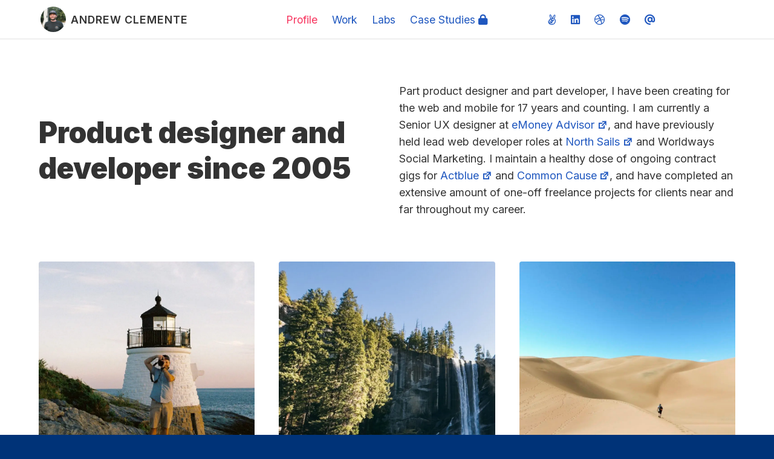

--- FILE ---
content_type: text/html; charset=UTF-8
request_url: https://andrewclemente.com/about
body_size: 52003
content:

<!doctype html>
<html>
<head>
<meta charset="utf-8">
<title>Profile — Andrew Clemente — Freelance Web Design and Development &mdash; Astereo &mdash; Freelance Web Design and Development</title>
<meta name="viewport" content="width=device-width, minimum-scale=1.0" />
<meta name="robots" content="all,index,follow" />
<meta name="revisit-after" content="2 Days" />
<meta name="google-site-verification" content="IFneuV-51FiTFrngGSl2iOriLYzb55QF3pEQ4dgzM2w" />
<link rel="apple-touch-icon" sizes="180x180" href="https://andrewclemente.com/apple-touch-icon.png">
<link rel="icon" type="image/png" sizes="32x32" href="https://andrewclemente.com/favicon-32x32.png">
<link rel="icon" type="image/png" sizes="16x16" href="https://andrewclemente.com/favicon-16x16.png">
<link rel="mask-icon" href="https://andrewclemente.com/safari-pinned-tab.svg" color="#5bbad5">
<link rel="stylesheet" href="https://cdnjs.cloudflare.com/ajax/libs/font-awesome/6.2.0/css/all.min.css" integrity="sha512-xh6O/CkQoPOWDdYTDqeRdPCVd1SpvCA9XXcUnZS2FmJNp1coAFzvtCN9BmamE+4aHK8yyUHUSCcJHgXloTyT2A==" crossorigin="anonymous" referrerpolicy="no-referrer" />
<link href="//cdn.jsdelivr.net/npm/featherlight@1.7.14/release/featherlight.min.css" type="text/css" rel="stylesheet" />
<link href="//cdn.jsdelivr.net/npm/featherlight@1.7.14/release/featherlight.gallery.min.css" type="text/css" rel="stylesheet" />
<link rel="stylesheet" href="https://andrewclemente.com/wp-content/themes/ac-blush/style.css?1675701225" type="text/css" media="screen" />
<link rel="alternate" type="application/rss+xml" title="Andrew Clemente RSS Feed" href="https://andrewclemente.com/feed" />
<link rel="alternate" type="application/atom+xml" title="Andrew Clemente Atom Feed" href="https://andrewclemente.com/feed/atom" />
<link rel="pingback" href="https://andrewclemente.com/xmlrpc.php" />

		<!-- All in One SEO 4.9.1.1 - aioseo.com -->
	<meta name="robots" content="max-image-preview:large" />
	<link rel="canonical" href="https://andrewclemente.com/about" />
	<meta name="generator" content="All in One SEO (AIOSEO) 4.9.1.1" />
		<meta property="og:locale" content="en_US" />
		<meta property="og:site_name" content="Andrew Clemente | I Make Things." />
		<meta property="og:type" content="article" />
		<meta property="og:title" content="Profile — Andrew Clemente — Freelance Web Design and Development" />
		<meta property="og:url" content="https://andrewclemente.com/about" />
		<meta property="article:published_time" content="2022-09-22T10:41:36+00:00" />
		<meta property="article:modified_time" content="2022-10-19T22:24:39+00:00" />
		<meta name="twitter:card" content="summary" />
		<meta name="twitter:title" content="Profile — Andrew Clemente — Freelance Web Design and Development" />
		<script type="application/ld+json" class="aioseo-schema">
			{"@context":"https:\/\/schema.org","@graph":[{"@type":"BreadcrumbList","@id":"https:\/\/andrewclemente.com\/about#breadcrumblist","itemListElement":[{"@type":"ListItem","@id":"https:\/\/andrewclemente.com#listItem","position":1,"name":"Home","item":"https:\/\/andrewclemente.com","nextItem":{"@type":"ListItem","@id":"https:\/\/andrewclemente.com\/about#listItem","name":"Profile"}},{"@type":"ListItem","@id":"https:\/\/andrewclemente.com\/about#listItem","position":2,"name":"Profile","previousItem":{"@type":"ListItem","@id":"https:\/\/andrewclemente.com#listItem","name":"Home"}}]},{"@type":"Person","@id":"https:\/\/andrewclemente.com\/#person","name":"ajc_23","image":{"@type":"ImageObject","@id":"https:\/\/andrewclemente.com\/about#personImage","url":"https:\/\/secure.gravatar.com\/avatar\/88073e611320acf0647f84e9d4ae25a8911f079ebb46ed99c588a1d902184980?s=96&d=identicon&r=g","width":96,"height":96,"caption":"ajc_23"}},{"@type":"WebPage","@id":"https:\/\/andrewclemente.com\/about#webpage","url":"https:\/\/andrewclemente.com\/about","name":"Profile \u2014 Andrew Clemente \u2014 Freelance Web Design and Development","inLanguage":"en-US","isPartOf":{"@id":"https:\/\/andrewclemente.com\/#website"},"breadcrumb":{"@id":"https:\/\/andrewclemente.com\/about#breadcrumblist"},"datePublished":"2022-09-22T05:41:36-05:00","dateModified":"2022-10-19T17:24:39-05:00"},{"@type":"WebSite","@id":"https:\/\/andrewclemente.com\/#website","url":"https:\/\/andrewclemente.com\/","name":"Andrew Clemente","description":"I Make Things.","inLanguage":"en-US","publisher":{"@id":"https:\/\/andrewclemente.com\/#person"}}]}
		</script>
		<!-- All in One SEO -->

<link rel='dns-prefetch' href='//www.googletagmanager.com' />
<link rel="alternate" title="oEmbed (JSON)" type="application/json+oembed" href="https://andrewclemente.com/wp-json/oembed/1.0/embed?url=https%3A%2F%2Fandrewclemente.com%2Fabout" />
<link rel="alternate" title="oEmbed (XML)" type="text/xml+oembed" href="https://andrewclemente.com/wp-json/oembed/1.0/embed?url=https%3A%2F%2Fandrewclemente.com%2Fabout&#038;format=xml" />
<style id='wp-img-auto-sizes-contain-inline-css' type='text/css'>
img:is([sizes=auto i],[sizes^="auto," i]){contain-intrinsic-size:3000px 1500px}
/*# sourceURL=wp-img-auto-sizes-contain-inline-css */
</style>
<style id='wp-emoji-styles-inline-css' type='text/css'>

	img.wp-smiley, img.emoji {
		display: inline !important;
		border: none !important;
		box-shadow: none !important;
		height: 1em !important;
		width: 1em !important;
		margin: 0 0.07em !important;
		vertical-align: -0.1em !important;
		background: none !important;
		padding: 0 !important;
	}
/*# sourceURL=wp-emoji-styles-inline-css */
</style>
<style id='wp-block-library-inline-css' type='text/css'>
:root{--wp-block-synced-color:#7a00df;--wp-block-synced-color--rgb:122,0,223;--wp-bound-block-color:var(--wp-block-synced-color);--wp-editor-canvas-background:#ddd;--wp-admin-theme-color:#007cba;--wp-admin-theme-color--rgb:0,124,186;--wp-admin-theme-color-darker-10:#006ba1;--wp-admin-theme-color-darker-10--rgb:0,107,160.5;--wp-admin-theme-color-darker-20:#005a87;--wp-admin-theme-color-darker-20--rgb:0,90,135;--wp-admin-border-width-focus:2px}@media (min-resolution:192dpi){:root{--wp-admin-border-width-focus:1.5px}}.wp-element-button{cursor:pointer}:root .has-very-light-gray-background-color{background-color:#eee}:root .has-very-dark-gray-background-color{background-color:#313131}:root .has-very-light-gray-color{color:#eee}:root .has-very-dark-gray-color{color:#313131}:root .has-vivid-green-cyan-to-vivid-cyan-blue-gradient-background{background:linear-gradient(135deg,#00d084,#0693e3)}:root .has-purple-crush-gradient-background{background:linear-gradient(135deg,#34e2e4,#4721fb 50%,#ab1dfe)}:root .has-hazy-dawn-gradient-background{background:linear-gradient(135deg,#faaca8,#dad0ec)}:root .has-subdued-olive-gradient-background{background:linear-gradient(135deg,#fafae1,#67a671)}:root .has-atomic-cream-gradient-background{background:linear-gradient(135deg,#fdd79a,#004a59)}:root .has-nightshade-gradient-background{background:linear-gradient(135deg,#330968,#31cdcf)}:root .has-midnight-gradient-background{background:linear-gradient(135deg,#020381,#2874fc)}:root{--wp--preset--font-size--normal:16px;--wp--preset--font-size--huge:42px}.has-regular-font-size{font-size:1em}.has-larger-font-size{font-size:2.625em}.has-normal-font-size{font-size:var(--wp--preset--font-size--normal)}.has-huge-font-size{font-size:var(--wp--preset--font-size--huge)}.has-text-align-center{text-align:center}.has-text-align-left{text-align:left}.has-text-align-right{text-align:right}.has-fit-text{white-space:nowrap!important}#end-resizable-editor-section{display:none}.aligncenter{clear:both}.items-justified-left{justify-content:flex-start}.items-justified-center{justify-content:center}.items-justified-right{justify-content:flex-end}.items-justified-space-between{justify-content:space-between}.screen-reader-text{border:0;clip-path:inset(50%);height:1px;margin:-1px;overflow:hidden;padding:0;position:absolute;width:1px;word-wrap:normal!important}.screen-reader-text:focus{background-color:#ddd;clip-path:none;color:#444;display:block;font-size:1em;height:auto;left:5px;line-height:normal;padding:15px 23px 14px;text-decoration:none;top:5px;width:auto;z-index:100000}html :where(.has-border-color){border-style:solid}html :where([style*=border-top-color]){border-top-style:solid}html :where([style*=border-right-color]){border-right-style:solid}html :where([style*=border-bottom-color]){border-bottom-style:solid}html :where([style*=border-left-color]){border-left-style:solid}html :where([style*=border-width]){border-style:solid}html :where([style*=border-top-width]){border-top-style:solid}html :where([style*=border-right-width]){border-right-style:solid}html :where([style*=border-bottom-width]){border-bottom-style:solid}html :where([style*=border-left-width]){border-left-style:solid}html :where(img[class*=wp-image-]){height:auto;max-width:100%}:where(figure){margin:0 0 1em}html :where(.is-position-sticky){--wp-admin--admin-bar--position-offset:var(--wp-admin--admin-bar--height,0px)}@media screen and (max-width:600px){html :where(.is-position-sticky){--wp-admin--admin-bar--position-offset:0px}}

/*# sourceURL=wp-block-library-inline-css */
</style><style id='global-styles-inline-css' type='text/css'>
:root{--wp--preset--aspect-ratio--square: 1;--wp--preset--aspect-ratio--4-3: 4/3;--wp--preset--aspect-ratio--3-4: 3/4;--wp--preset--aspect-ratio--3-2: 3/2;--wp--preset--aspect-ratio--2-3: 2/3;--wp--preset--aspect-ratio--16-9: 16/9;--wp--preset--aspect-ratio--9-16: 9/16;--wp--preset--color--black: #000000;--wp--preset--color--cyan-bluish-gray: #abb8c3;--wp--preset--color--white: #ffffff;--wp--preset--color--pale-pink: #f78da7;--wp--preset--color--vivid-red: #cf2e2e;--wp--preset--color--luminous-vivid-orange: #ff6900;--wp--preset--color--luminous-vivid-amber: #fcb900;--wp--preset--color--light-green-cyan: #7bdcb5;--wp--preset--color--vivid-green-cyan: #00d084;--wp--preset--color--pale-cyan-blue: #8ed1fc;--wp--preset--color--vivid-cyan-blue: #0693e3;--wp--preset--color--vivid-purple: #9b51e0;--wp--preset--gradient--vivid-cyan-blue-to-vivid-purple: linear-gradient(135deg,rgb(6,147,227) 0%,rgb(155,81,224) 100%);--wp--preset--gradient--light-green-cyan-to-vivid-green-cyan: linear-gradient(135deg,rgb(122,220,180) 0%,rgb(0,208,130) 100%);--wp--preset--gradient--luminous-vivid-amber-to-luminous-vivid-orange: linear-gradient(135deg,rgb(252,185,0) 0%,rgb(255,105,0) 100%);--wp--preset--gradient--luminous-vivid-orange-to-vivid-red: linear-gradient(135deg,rgb(255,105,0) 0%,rgb(207,46,46) 100%);--wp--preset--gradient--very-light-gray-to-cyan-bluish-gray: linear-gradient(135deg,rgb(238,238,238) 0%,rgb(169,184,195) 100%);--wp--preset--gradient--cool-to-warm-spectrum: linear-gradient(135deg,rgb(74,234,220) 0%,rgb(151,120,209) 20%,rgb(207,42,186) 40%,rgb(238,44,130) 60%,rgb(251,105,98) 80%,rgb(254,248,76) 100%);--wp--preset--gradient--blush-light-purple: linear-gradient(135deg,rgb(255,206,236) 0%,rgb(152,150,240) 100%);--wp--preset--gradient--blush-bordeaux: linear-gradient(135deg,rgb(254,205,165) 0%,rgb(254,45,45) 50%,rgb(107,0,62) 100%);--wp--preset--gradient--luminous-dusk: linear-gradient(135deg,rgb(255,203,112) 0%,rgb(199,81,192) 50%,rgb(65,88,208) 100%);--wp--preset--gradient--pale-ocean: linear-gradient(135deg,rgb(255,245,203) 0%,rgb(182,227,212) 50%,rgb(51,167,181) 100%);--wp--preset--gradient--electric-grass: linear-gradient(135deg,rgb(202,248,128) 0%,rgb(113,206,126) 100%);--wp--preset--gradient--midnight: linear-gradient(135deg,rgb(2,3,129) 0%,rgb(40,116,252) 100%);--wp--preset--font-size--small: 13px;--wp--preset--font-size--medium: 20px;--wp--preset--font-size--large: 36px;--wp--preset--font-size--x-large: 42px;--wp--preset--spacing--20: 0.44rem;--wp--preset--spacing--30: 0.67rem;--wp--preset--spacing--40: 1rem;--wp--preset--spacing--50: 1.5rem;--wp--preset--spacing--60: 2.25rem;--wp--preset--spacing--70: 3.38rem;--wp--preset--spacing--80: 5.06rem;--wp--preset--shadow--natural: 6px 6px 9px rgba(0, 0, 0, 0.2);--wp--preset--shadow--deep: 12px 12px 50px rgba(0, 0, 0, 0.4);--wp--preset--shadow--sharp: 6px 6px 0px rgba(0, 0, 0, 0.2);--wp--preset--shadow--outlined: 6px 6px 0px -3px rgb(255, 255, 255), 6px 6px rgb(0, 0, 0);--wp--preset--shadow--crisp: 6px 6px 0px rgb(0, 0, 0);}:where(.is-layout-flex){gap: 0.5em;}:where(.is-layout-grid){gap: 0.5em;}body .is-layout-flex{display: flex;}.is-layout-flex{flex-wrap: wrap;align-items: center;}.is-layout-flex > :is(*, div){margin: 0;}body .is-layout-grid{display: grid;}.is-layout-grid > :is(*, div){margin: 0;}:where(.wp-block-columns.is-layout-flex){gap: 2em;}:where(.wp-block-columns.is-layout-grid){gap: 2em;}:where(.wp-block-post-template.is-layout-flex){gap: 1.25em;}:where(.wp-block-post-template.is-layout-grid){gap: 1.25em;}.has-black-color{color: var(--wp--preset--color--black) !important;}.has-cyan-bluish-gray-color{color: var(--wp--preset--color--cyan-bluish-gray) !important;}.has-white-color{color: var(--wp--preset--color--white) !important;}.has-pale-pink-color{color: var(--wp--preset--color--pale-pink) !important;}.has-vivid-red-color{color: var(--wp--preset--color--vivid-red) !important;}.has-luminous-vivid-orange-color{color: var(--wp--preset--color--luminous-vivid-orange) !important;}.has-luminous-vivid-amber-color{color: var(--wp--preset--color--luminous-vivid-amber) !important;}.has-light-green-cyan-color{color: var(--wp--preset--color--light-green-cyan) !important;}.has-vivid-green-cyan-color{color: var(--wp--preset--color--vivid-green-cyan) !important;}.has-pale-cyan-blue-color{color: var(--wp--preset--color--pale-cyan-blue) !important;}.has-vivid-cyan-blue-color{color: var(--wp--preset--color--vivid-cyan-blue) !important;}.has-vivid-purple-color{color: var(--wp--preset--color--vivid-purple) !important;}.has-black-background-color{background-color: var(--wp--preset--color--black) !important;}.has-cyan-bluish-gray-background-color{background-color: var(--wp--preset--color--cyan-bluish-gray) !important;}.has-white-background-color{background-color: var(--wp--preset--color--white) !important;}.has-pale-pink-background-color{background-color: var(--wp--preset--color--pale-pink) !important;}.has-vivid-red-background-color{background-color: var(--wp--preset--color--vivid-red) !important;}.has-luminous-vivid-orange-background-color{background-color: var(--wp--preset--color--luminous-vivid-orange) !important;}.has-luminous-vivid-amber-background-color{background-color: var(--wp--preset--color--luminous-vivid-amber) !important;}.has-light-green-cyan-background-color{background-color: var(--wp--preset--color--light-green-cyan) !important;}.has-vivid-green-cyan-background-color{background-color: var(--wp--preset--color--vivid-green-cyan) !important;}.has-pale-cyan-blue-background-color{background-color: var(--wp--preset--color--pale-cyan-blue) !important;}.has-vivid-cyan-blue-background-color{background-color: var(--wp--preset--color--vivid-cyan-blue) !important;}.has-vivid-purple-background-color{background-color: var(--wp--preset--color--vivid-purple) !important;}.has-black-border-color{border-color: var(--wp--preset--color--black) !important;}.has-cyan-bluish-gray-border-color{border-color: var(--wp--preset--color--cyan-bluish-gray) !important;}.has-white-border-color{border-color: var(--wp--preset--color--white) !important;}.has-pale-pink-border-color{border-color: var(--wp--preset--color--pale-pink) !important;}.has-vivid-red-border-color{border-color: var(--wp--preset--color--vivid-red) !important;}.has-luminous-vivid-orange-border-color{border-color: var(--wp--preset--color--luminous-vivid-orange) !important;}.has-luminous-vivid-amber-border-color{border-color: var(--wp--preset--color--luminous-vivid-amber) !important;}.has-light-green-cyan-border-color{border-color: var(--wp--preset--color--light-green-cyan) !important;}.has-vivid-green-cyan-border-color{border-color: var(--wp--preset--color--vivid-green-cyan) !important;}.has-pale-cyan-blue-border-color{border-color: var(--wp--preset--color--pale-cyan-blue) !important;}.has-vivid-cyan-blue-border-color{border-color: var(--wp--preset--color--vivid-cyan-blue) !important;}.has-vivid-purple-border-color{border-color: var(--wp--preset--color--vivid-purple) !important;}.has-vivid-cyan-blue-to-vivid-purple-gradient-background{background: var(--wp--preset--gradient--vivid-cyan-blue-to-vivid-purple) !important;}.has-light-green-cyan-to-vivid-green-cyan-gradient-background{background: var(--wp--preset--gradient--light-green-cyan-to-vivid-green-cyan) !important;}.has-luminous-vivid-amber-to-luminous-vivid-orange-gradient-background{background: var(--wp--preset--gradient--luminous-vivid-amber-to-luminous-vivid-orange) !important;}.has-luminous-vivid-orange-to-vivid-red-gradient-background{background: var(--wp--preset--gradient--luminous-vivid-orange-to-vivid-red) !important;}.has-very-light-gray-to-cyan-bluish-gray-gradient-background{background: var(--wp--preset--gradient--very-light-gray-to-cyan-bluish-gray) !important;}.has-cool-to-warm-spectrum-gradient-background{background: var(--wp--preset--gradient--cool-to-warm-spectrum) !important;}.has-blush-light-purple-gradient-background{background: var(--wp--preset--gradient--blush-light-purple) !important;}.has-blush-bordeaux-gradient-background{background: var(--wp--preset--gradient--blush-bordeaux) !important;}.has-luminous-dusk-gradient-background{background: var(--wp--preset--gradient--luminous-dusk) !important;}.has-pale-ocean-gradient-background{background: var(--wp--preset--gradient--pale-ocean) !important;}.has-electric-grass-gradient-background{background: var(--wp--preset--gradient--electric-grass) !important;}.has-midnight-gradient-background{background: var(--wp--preset--gradient--midnight) !important;}.has-small-font-size{font-size: var(--wp--preset--font-size--small) !important;}.has-medium-font-size{font-size: var(--wp--preset--font-size--medium) !important;}.has-large-font-size{font-size: var(--wp--preset--font-size--large) !important;}.has-x-large-font-size{font-size: var(--wp--preset--font-size--x-large) !important;}
/*# sourceURL=global-styles-inline-css */
</style>

<style id='classic-theme-styles-inline-css' type='text/css'>
/*! This file is auto-generated */
.wp-block-button__link{color:#fff;background-color:#32373c;border-radius:9999px;box-shadow:none;text-decoration:none;padding:calc(.667em + 2px) calc(1.333em + 2px);font-size:1.125em}.wp-block-file__button{background:#32373c;color:#fff;text-decoration:none}
/*# sourceURL=/wp-includes/css/classic-themes.min.css */
</style>
<link rel='stylesheet' id='default-css' href='https://andrewclemente.com/wp-content/plugins/ajax-wp-query-search-filter/classes/scripts/default.css?ver=all' type='text/css' media='all' />
<link rel='stylesheet' id='dashicons-css' href='https://andrewclemente.com/wp-includes/css/dashicons.min.css?ver=6.9' type='text/css' media='all' />
<link rel='stylesheet' id='wpel-style-css' href='https://andrewclemente.com/wp-content/plugins/wp-external-links/public/css/wpel.css?ver=2.63' type='text/css' media='all' />
<script type="text/javascript" src="https://andrewclemente.com/wp-includes/js/jquery/jquery.min.js?ver=3.7.1" id="jquery-core-js"></script>
<script type="text/javascript" src="https://andrewclemente.com/wp-includes/js/jquery/jquery-migrate.min.js?ver=3.4.1" id="jquery-migrate-js"></script>

<!-- Google tag (gtag.js) snippet added by Site Kit -->
<!-- Google Analytics snippet added by Site Kit -->
<script type="text/javascript" src="https://www.googletagmanager.com/gtag/js?id=G-X6R43X01ZX" id="google_gtagjs-js" async></script>
<script type="text/javascript" id="google_gtagjs-js-after">
/* <![CDATA[ */
window.dataLayer = window.dataLayer || [];function gtag(){dataLayer.push(arguments);}
gtag("set","linker",{"domains":["andrewclemente.com"]});
gtag("js", new Date());
gtag("set", "developer_id.dZTNiMT", true);
gtag("config", "G-X6R43X01ZX");
//# sourceURL=google_gtagjs-js-after
/* ]]> */
</script>
<link rel="https://api.w.org/" href="https://andrewclemente.com/wp-json/" /><link rel="alternate" title="JSON" type="application/json" href="https://andrewclemente.com/wp-json/wp/v2/pages/3442" /><link rel="EditURI" type="application/rsd+xml" title="RSD" href="https://andrewclemente.com/xmlrpc.php?rsd" />
<meta name="generator" content="WordPress 6.9" />
<link rel='shortlink' href='https://andrewclemente.com/?p=3442' />
<meta name="generator" content="Site Kit by Google 1.170.0" /><script type="text/javascript">document.documentElement.className += " js";</script>
<noscript><style>.lazyload[data-src]{display:none !important;}</style></noscript><style>.lazyload{background-image:none !important;}.lazyload:before{background-image:none !important;}</style><style>.wp-block-gallery.is-cropped .blocks-gallery-item picture{height:100%;width:100%;}</style>
<!-- Google Tag Manager snippet added by Site Kit -->
<script type="text/javascript">
/* <![CDATA[ */

			( function( w, d, s, l, i ) {
				w[l] = w[l] || [];
				w[l].push( {'gtm.start': new Date().getTime(), event: 'gtm.js'} );
				var f = d.getElementsByTagName( s )[0],
					j = d.createElement( s ), dl = l != 'dataLayer' ? '&l=' + l : '';
				j.async = true;
				j.src = 'https://www.googletagmanager.com/gtm.js?id=' + i + dl;
				f.parentNode.insertBefore( j, f );
			} )( window, document, 'script', 'dataLayer', 'GTM-MWMFQ4F' );
			
/* ]]> */
</script>

<!-- End Google Tag Manager snippet added by Site Kit -->
<script src="//cdn.jsdelivr.net/npm/featherlight@1.7.14/release/featherlight.min.js" type="text/javascript" charset="utf-8"></script>
<script src="//cdn.jsdelivr.net/npm/featherlight@1.7.14/release/featherlight.gallery.min.js" type="text/javascript" charset="utf-8"></script>
<script src="//cdnjs.cloudflare.com/ajax/libs/detect_swipe/2.1.1/jquery.detect_swipe.min.js"></script>
<script src="https://cdnjs.cloudflare.com/ajax/libs/smooth-scroll/16.1.3/smooth-scroll.min.js" integrity="sha512-HYG9E+RmbXS7oy529Nk8byKFw5jqM3R1zzvoV2JnltsIGkK/AhZSzciYCNxDMOXEbYO9w6MJ6SpuYgm5PJPpeQ==" crossorigin="anonymous" referrerpolicy="no-referrer"></script>
<script src="https://andrewclemente.com/wp-content/themes/ac-blush/js/jquery.mmenu.all.js" type="text/javascript"></script>
<script src="https://andrewclemente.com/wp-content/themes/ac-blush/js/mhead.js" type="text/javascript"></script>
<link href="https://andrewclemente.com/wp-content/themes/ac-blush/js/css/jquery.mmenu.all.css" type="text/css" rel="stylesheet" />
	<script type="text/javascript">
jQuery(document).ready(function($) {
  var $menu =  $("#mobilemenu").mmenu({
		extensions 	: [ "fullscreen", "theme-black", "listview-large", "fx-panels-slide-up", "fx-listitems-drop", "border-offset" ],
		offCanvas	: {
			position 	: "bottom",
			zposition	: "front"
		},
		navbar 		: {
			title 		: ""
		},
		navbars		: [{
			height 	: 2,
			content : [
				'<a href="https://angel.co/andrew-clemente" target="_blank"><i class="fab fa-angellist"></i></a>',
'<a href="https://linkedin.com/in/andrewclemente" target="_blank"><i class="fab fa-linkedin"></i></a>',
'<a href="https://open.spotify.com/user/astereo/playlist/7LuLdMnI5hN5CwhxbBdfte" target="_blank"><i class="fab fa-spotify"></i></a>',
'<a href="mailto:hello@andrewclemente.com" target="_blank"><i class="fas fa-at"></i></a>',
             '<span class="closure closethis"><i class="far fa-times-circle"></i></span>'
			]
		}, {
			content : ["prev","title"] 
		}]});
				$(".mh-head.mm-sticky").mhead({
					scroll: {
						hide: 200
					}
				});
				$(".mh-head:not(.mm-sticky)").mhead({
					scroll: false
				});

   var $icon = $("#my-icon");
var API = $menu.data( "mmenu" );

$icon.on( "click", function() {
   API.open();
});

$( ".closethis" ).click(function() {
   API.close();
});

API.bind( "open:finish", function() {
   setTimeout(function() {
      $icon.addClass( "is-active" );
   }, 100);
});
API.bind( "close:finish", function() {
   setTimeout(function() {
      $icon.removeClass( "is-active" );
   }, 100);
});
 });
</script>
</head>
<body>
	<header>
<div id="mobilemenu" class="hidden navmini"><ul id="menu-global" class="menu"><li id="menu-item-3512" class="menu-item menu-item-type-post_type menu-item-object-page current-menu-item page_item page-item-3442 current_page_item menu-item-3512"><a href="https://andrewclemente.com/about" aria-current="page" data-wpel-link="internal">Profile</a></li>
<li id="menu-item-3826" class="menu-item menu-item-type-post_type menu-item-object-page menu-item-3826"><a href="https://andrewclemente.com/work" data-wpel-link="internal">Work</a></li>
<li id="menu-item-3770" class="menu-item menu-item-type-post_type menu-item-object-page menu-item-3770"><a href="https://andrewclemente.com/labs" data-wpel-link="internal">Labs</a></li>
<li id="menu-item-3661" class="menu-item menu-item-type-post_type menu-item-object-page menu-item-3661"><a href="https://andrewclemente.com/case-studies" data-wpel-link="internal">Case Studies <i class="fa-solid fa-lock"></i></a></li>
</ul></div>
	<div class="wrap">
		<div class="grid topnav">
			<div class="cell ava">
			<a class="click" href="https://andrewclemente.com" title="Permalink to the portfolio of Andrew Clemente" data-wpel-link="internal"><picture><source   type="image/webp" data-srcset="https://andrewclemente.com/wp-content/themes/ac-blush/images/ava.jpg.webp"><img class="logo lazyload" src="[data-uri]" alt="Andrew Clemente profile photo" data-eio="p" data-src="https://andrewclemente.com/wp-content/themes/ac-blush/images/ava.jpg" decoding="async" data-eio-rwidth="800" data-eio-rheight="800" /></picture><noscript><img class="logo" src="https://andrewclemente.com/wp-content/themes/ac-blush/images/ava.jpg" alt="Andrew Clemente profile photo" data-eio="l" /></noscript> <h1>Andrew Clemente</h1></a>
			</div>
			<div class="cell nav">
	<ul id="menu-global-1" class="menu"><li class="menu-item menu-item-type-post_type menu-item-object-page current-menu-item page_item page-item-3442 current_page_item menu-item-3512"><a href="https://andrewclemente.com/about" aria-current="page" data-wpel-link="internal">Profile</a></li>
<li class="menu-item menu-item-type-post_type menu-item-object-page menu-item-3826"><a href="https://andrewclemente.com/work" data-wpel-link="internal">Work</a></li>
<li class="menu-item menu-item-type-post_type menu-item-object-page menu-item-3770"><a href="https://andrewclemente.com/labs" data-wpel-link="internal">Labs</a></li>
<li class="menu-item menu-item-type-post_type menu-item-object-page menu-item-3661"><a href="https://andrewclemente.com/case-studies" data-wpel-link="internal">Case Studies <i class="fa-solid fa-lock"></i></a></li>
</ul></div>
		<div class="cell social">
			<ul>
<li><a href="https://angel.co/andrew-clemente" target="_blank" data-wpel-link="external" rel="external noopener noreferrer" class="wpel-icon-right"><i class="fab fa-angellist"></i><i class="wpel-icon dashicons-before dashicons-external" aria-hidden="true"></i></a></li>
<li><a href="https://linkedin.com/in/andrewclemente" target="_blank" data-wpel-link="external" rel="external noopener noreferrer" class="wpel-icon-right"><i class="fab fa-linkedin"></i><i class="wpel-icon dashicons-before dashicons-external" aria-hidden="true"></i></a></li>
<li><a href="https://dribbble.com/astereo" target="_blank" data-wpel-link="external" rel="external noopener noreferrer" class="wpel-icon-right"><i class="fab fa-dribbble"></i><i class="wpel-icon dashicons-before dashicons-external" aria-hidden="true"></i></a></li>
<li><a href="https://open.spotify.com/user/astereo/playlist/7LuLdMnI5hN5CwhxbBdfte" target="_blank" data-wpel-link="external" rel="external noopener noreferrer" class="wpel-icon-right"><i class="fab fa-spotify"></i><i class="wpel-icon dashicons-before dashicons-external" aria-hidden="true"></i></a></li>
<li><a href="mailto:hello@andrewclemente.com" target="_blank"><i class="fas fa-at"></i></a></li>
<li class="mobmenu"><span id="my-icon" class="opentoggle"><i class="icontoggle fa-solid fa-bars"></i></span></li>
</ul>
		</div>
		</div>
		</div>
	</header>
<main>
<div class="page-single standardpage about">

<div class="post entry" id="post-3442">
	
        	<section class="flexgroup">
		<div class="wrap">
			    <div class="grid pagesplit-col2 valign-middle">
          <div class="col">
		  <div class="inner-content">
		  <h2>Product designer and developer since 2005</h2>
		</div>
		</div>
          <div class="col">
		  <div class="inner-content">
		  <p>Part product designer and part developer, I have been creating for the web and mobile for 17 years and counting. I am currently a Senior UX designer at <a href="https://emoneyadvisor.com" target="_blank" rel="noopener external noreferrer" data-wpel-link="external" class="wpel-icon-right">eMoney Advisor<i class="wpel-icon dashicons-before dashicons-external" aria-hidden="true"></i></a>, and have previously held lead web developer roles at <a href="https://northsails.com" target="_blank" rel="noopener external noreferrer" data-wpel-link="external" class="wpel-icon-right">North Sails<i class="wpel-icon dashicons-before dashicons-external" aria-hidden="true"></i></a> and Worldways Social Marketing. I maintain a healthy dose of ongoing contract gigs for <a href="https://secure.actblue.com/" target="_blank" rel="noopener external noreferrer" data-wpel-link="external" class="wpel-icon-right">Actblue<i class="wpel-icon dashicons-before dashicons-external" aria-hidden="true"></i></a> and <a href="https://commoncause.org" target="_blank" rel="noopener external noreferrer" data-wpel-link="external" class="wpel-icon-right">Common Cause<i class="wpel-icon dashicons-before dashicons-external" aria-hidden="true"></i></a>, and have completed an extensive amount of one-off freelance projects for clients near and far throughout my career.</p>
		</div>
		</div>
    	</div>
		</div>
		</section>
        	
                 
	<section class="flexgroup photogroup">
		<div class="wrap">
										<div class="grid pagesplit-col3">
    		
					  <div class="col">
   <picture><source  sizes='(max-width: 960px) 100vw, 960px' type="image/webp" data-srcset="https://andrewclemente.com/wp-content/uploads/2022/10/IMG_2548-960x960.jpg.webp 960w, https://andrewclemente.com/wp-content/uploads/2022/10/IMG_2548-150x150.jpg.webp 150w"><img width="960" height="960" src="[data-uri]" class="attachment-squareblocks size-squareblocks lazyload" alt="" decoding="async" fetchpriority="high"   data-eio="p" data-src="https://andrewclemente.com/wp-content/uploads/2022/10/IMG_2548-960x960.jpg" data-srcset="https://andrewclemente.com/wp-content/uploads/2022/10/IMG_2548-960x960.jpg 960w, https://andrewclemente.com/wp-content/uploads/2022/10/IMG_2548-150x150.jpg 150w" data-sizes="auto" data-eio-rwidth="960" data-eio-rheight="960" /></picture><noscript><img width="960" height="960" src="https://andrewclemente.com/wp-content/uploads/2022/10/IMG_2548-960x960.jpg" class="attachment-squareblocks size-squareblocks" alt="" decoding="async" fetchpriority="high" srcset="https://andrewclemente.com/wp-content/uploads/2022/10/IMG_2548-960x960.jpg 960w, https://andrewclemente.com/wp-content/uploads/2022/10/IMG_2548-150x150.jpg 150w" sizes="(max-width: 960px) 100vw, 960px" data-eio="l" /></noscript>		</div>
    		
					  <div class="col">
   <picture><source  sizes='(max-width: 960px) 100vw, 960px' type="image/webp" data-srcset="https://andrewclemente.com/wp-content/uploads/2022/10/310970090_10222596968381432_8509717390983220694_n-960x960.jpg.webp 960w, https://andrewclemente.com/wp-content/uploads/2022/10/310970090_10222596968381432_8509717390983220694_n-150x150.jpg.webp 150w"><img width="960" height="960" src="[data-uri]" class="attachment-squareblocks size-squareblocks lazyload" alt="" decoding="async"   data-eio="p" data-src="https://andrewclemente.com/wp-content/uploads/2022/10/310970090_10222596968381432_8509717390983220694_n-960x960.jpg" data-srcset="https://andrewclemente.com/wp-content/uploads/2022/10/310970090_10222596968381432_8509717390983220694_n-960x960.jpg 960w, https://andrewclemente.com/wp-content/uploads/2022/10/310970090_10222596968381432_8509717390983220694_n-150x150.jpg 150w" data-sizes="auto" data-eio-rwidth="960" data-eio-rheight="960" /></picture><noscript><img width="960" height="960" src="https://andrewclemente.com/wp-content/uploads/2022/10/310970090_10222596968381432_8509717390983220694_n-960x960.jpg" class="attachment-squareblocks size-squareblocks" alt="" decoding="async" srcset="https://andrewclemente.com/wp-content/uploads/2022/10/310970090_10222596968381432_8509717390983220694_n-960x960.jpg 960w, https://andrewclemente.com/wp-content/uploads/2022/10/310970090_10222596968381432_8509717390983220694_n-150x150.jpg 150w" sizes="(max-width: 960px) 100vw, 960px" data-eio="l" /></noscript>		</div>
    		
					  <div class="col">
   <picture><source  sizes='(max-width: 960px) 100vw, 960px' type="image/webp" data-srcset="https://andrewclemente.com/wp-content/uploads/2022/10/GOPR2591-960x960.jpg.webp 960w, https://andrewclemente.com/wp-content/uploads/2022/10/GOPR2591-150x150.jpg.webp 150w"><img width="960" height="960" src="[data-uri]" class="attachment-squareblocks size-squareblocks lazyload" alt="" decoding="async"   data-eio="p" data-src="https://andrewclemente.com/wp-content/uploads/2022/10/GOPR2591-960x960.jpg" data-srcset="https://andrewclemente.com/wp-content/uploads/2022/10/GOPR2591-960x960.jpg 960w, https://andrewclemente.com/wp-content/uploads/2022/10/GOPR2591-150x150.jpg 150w" data-sizes="auto" data-eio-rwidth="960" data-eio-rheight="960" /></picture><noscript><img width="960" height="960" src="https://andrewclemente.com/wp-content/uploads/2022/10/GOPR2591-960x960.jpg" class="attachment-squareblocks size-squareblocks" alt="" decoding="async" srcset="https://andrewclemente.com/wp-content/uploads/2022/10/GOPR2591-960x960.jpg 960w, https://andrewclemente.com/wp-content/uploads/2022/10/GOPR2591-150x150.jpg 150w" sizes="(max-width: 960px) 100vw, 960px" data-eio="l" /></noscript>		</div>
    	</div>
		</div>
	</section>
        	
        	<section class="flexgroup">
		<div class="wrap">
			    <div class="grid pagesplit-col1 valign-middle">
          <div class="col">
		  <div class="inner-content">
		  <h3>History</h3>
<p>I loved everything tech from a very early age, and by age 12 I found myself learning code in order to build an alternative portal for my entire Little League. As a teenager I continued developing my creative skills through frontend design and backend development. At 16 I launched Devlounge.net, a developer-focused resource which contained original content in the form of tutorials, design and development industry news, and interviews with other creatives. The site enjoyed a high-level of success &#8212; at its peak cracking the top 50k of sites globally according to Alexa. The success of Devlounge even earned me an AdWeek interview titled <em><strong>The 16 year-old Who Puts Us All to Shame</strong></em>.</p>
<div id="attachment_3524" style="width: 294px" class="wp-caption alignright"><picture><source  sizes='(max-width: 284px) 100vw, 284px' type="image/webp" data-srcset="https://andrewclemente.com/wp-content/uploads/2022/10/DL-Interviews-284x300.jpg.webp 284w, https://andrewclemente.com/wp-content/uploads/2022/10/DL-Interviews-971x1024.jpg.webp 971w, https://andrewclemente.com/wp-content/uploads/2022/10/DL-Interviews-768x810.jpg.webp 768w, https://andrewclemente.com/wp-content/uploads/2022/10/DL-Interviews-1456x1536.jpg.webp 1456w, https://andrewclemente.com/wp-content/uploads/2022/10/DL-Interviews-728x768.jpg.webp 728w, https://andrewclemente.com/wp-content/uploads/2022/10/DL-Interviews.jpg.webp 1820w"><img aria-describedby="caption-attachment-3524" decoding="async" class="wp-image-3524 size-medium lazyload" src="[data-uri]" alt="" width="284" height="300"   data-eio="p" data-src="https://andrewclemente.com/wp-content/uploads/2022/10/DL-Interviews-284x300.jpg" data-srcset="https://andrewclemente.com/wp-content/uploads/2022/10/DL-Interviews-284x300.jpg 284w, https://andrewclemente.com/wp-content/uploads/2022/10/DL-Interviews-971x1024.jpg 971w, https://andrewclemente.com/wp-content/uploads/2022/10/DL-Interviews-768x810.jpg 768w, https://andrewclemente.com/wp-content/uploads/2022/10/DL-Interviews-1456x1536.jpg 1456w, https://andrewclemente.com/wp-content/uploads/2022/10/DL-Interviews-728x768.jpg 728w, https://andrewclemente.com/wp-content/uploads/2022/10/DL-Interviews.jpg 1820w" data-sizes="auto" data-eio-rwidth="284" data-eio-rheight="300" /></picture><noscript><img aria-describedby="caption-attachment-3524" decoding="async" class="wp-image-3524 size-medium" src="https://andrewclemente.com/wp-content/uploads/2022/10/DL-Interviews-284x300.jpg" alt="" width="284" height="300" srcset="https://andrewclemente.com/wp-content/uploads/2022/10/DL-Interviews-284x300.jpg 284w, https://andrewclemente.com/wp-content/uploads/2022/10/DL-Interviews-971x1024.jpg 971w, https://andrewclemente.com/wp-content/uploads/2022/10/DL-Interviews-768x810.jpg 768w, https://andrewclemente.com/wp-content/uploads/2022/10/DL-Interviews-1456x1536.jpg 1456w, https://andrewclemente.com/wp-content/uploads/2022/10/DL-Interviews-728x768.jpg 728w, https://andrewclemente.com/wp-content/uploads/2022/10/DL-Interviews.jpg 1820w" sizes="(max-width: 284px) 100vw, 284px" data-eio="l" /></noscript><p id="caption-attachment-3524" class="wp-caption-text">A snapshot of Develounge.net in 2007, where I authored over 300 original articles, interviews others across the creative industry, and released numerous free and paid WordPress themes.</p></div>
<p>As college approached I made the decision to sell Devlounge to a publishing company, and shifted my focus to building premium WordPress themes. Soon after I released Market Theme, a highly customizable eCommerce theme geared towards creatives. In 6 months over 300+ paid licenses had been purchased, bringing in a sizeable amount of revenue.</p>
<p>I went on to attend the University of Rhode Island for business administration, where I worked part time as a junior developer. Coincidentally URI was in the process of implementing WordPress as their CMS of choice, and ultimately gave me relative free-reign to design and build a brand new theme to be used campus-wide. The university went on to name me a &#8220;<a href="https://www.uri.edu/features/andrew-clemente-12/" target="_blank" rel="noopener external noreferrer" data-wpel-link="external" class="wpel-icon-right">Big Thinker<i class="wpel-icon dashicons-before dashicons-external" aria-hidden="true"></i></a>&#8221; in 2012 thanks to my contributions I had made during my time as a student.</p>
<p>I began my professional career following college at Worldways Social Marketing, a Newport, RI based marketing agency focused on working with social good organizations. Much of our work was for non-profits, health orgs, and local government entities. As lead developer I was responsible for building an extensive number of WordPress based sites of varying complexity, including provider directories for Institute for Family Health in NYC and Broward County Health in South Florida. I was also heavily involved in strategy, participating in client discovery meetings and checkpoints. Following work at Worldways, I moved to North Sails where I managed the development of Northsails.com and built an eCommerce portal for One Design sails, with global pricing regions and a multiple of product variations.</p>
<p>In 2018 I made the decision to focus primarily on my other passion of design, something I had been doing all along as part of both personal and professional projects throughout my entire career. In May 2018 I joined eMoney Advisor where I currently sit as a <span class="highlight">Senior UX Designer</span> today.</p>
		</div>
		</div>
    	</div>
		</div>
		</section>
        	
    	
</div>
</div>

</main>
<footer>
<div class="wrap">
	<div class="grid three">
		<div class="col">
			
			<ul class="inline">
	<li><a href="https://angel.co/andrew-clemente" target="_blank" data-wpel-link="external" rel="external noopener noreferrer" class="wpel-icon-right"><i class="fab fa-angellist"></i><i class="wpel-icon dashicons-before dashicons-external" aria-hidden="true"></i></a></li>
<li><a href="https://linkedin.com/in/andrewclemente" target="_blank" data-wpel-link="external" rel="external noopener noreferrer" class="wpel-icon-right"><i class="fab fa-linkedin"></i><i class="wpel-icon dashicons-before dashicons-external" aria-hidden="true"></i></a></li>
<li><a href="https://dribbble.com/astereo" target="_blank" data-wpel-link="external" rel="external noopener noreferrer" class="wpel-icon-right"><i class="fab fa-dribbble"></i><i class="wpel-icon dashicons-before dashicons-external" aria-hidden="true"></i></a></li>
<li><a href="https://open.spotify.com/user/astereo/playlist/7LuLdMnI5hN5CwhxbBdfte" target="_blank" data-wpel-link="external" rel="external noopener noreferrer" class="wpel-icon-right"><i class="fab fa-spotify"></i><i class="wpel-icon dashicons-before dashicons-external" aria-hidden="true"></i></a></li>
<li><a href="mailto:hello@andrewclemente.com" target="_blank"><i class="fas fa-at"></i></a></li>
	</ul>
			<p>Work &copy; 2005-2026 Andrew Clemente.</p>
			<p>Looking for photography work instead? Explore <a href="https://vizuls.com" data-wpel-link="external" rel="external noopener noreferrer" class="wpel-icon-right">vizuls.com<i class="wpel-icon dashicons-before dashicons-external" aria-hidden="true"></i></a> for prints and more.</p>
			
<p>
	<i class="fa-regular fa-envelope"></i> hello[at]andrewclemente.com
	</p>
		</div>
		<div class="col">
			<span class="secheader">Explore</span>
			<ul id="menu-global-2" class="menu"><li class="menu-item menu-item-type-post_type menu-item-object-page current-menu-item page_item page-item-3442 current_page_item menu-item-3512"><a href="https://andrewclemente.com/about" aria-current="page" data-wpel-link="internal">Profile</a></li>
<li class="menu-item menu-item-type-post_type menu-item-object-page menu-item-3826"><a href="https://andrewclemente.com/work" data-wpel-link="internal">Work</a></li>
<li class="menu-item menu-item-type-post_type menu-item-object-page menu-item-3770"><a href="https://andrewclemente.com/labs" data-wpel-link="internal">Labs</a></li>
<li class="menu-item menu-item-type-post_type menu-item-object-page menu-item-3661"><a href="https://andrewclemente.com/case-studies" data-wpel-link="internal">Case Studies <i class="fa-solid fa-lock"></i></a></li>
</ul>		</div>
		<div class="col text-right">
			<div class="back-up">
			<a href="#top">Back to top <i class="fa-solid fa-turn-up"></i></a>
			</div>
		</div>
	</div>
	</div>
</footer>
<script>
	var scroll = new SmoothScroll('a[href*="#"]');
</script>
<script src="https://cdnjs.cloudflare.com/ajax/libs/lottie-web/5.9.6/lottie.min.js" integrity="sha512-yAr4fN9WZH6hESbOwoFZGtSgOP+LSZbs/JeoDr02pOX4yUFfI++qC9YwIQXIGffhnzliykJtdWTV/v3PxSz8aw==" crossorigin="anonymous" referrerpolicy="no-referrer"></script>
<script>
    window.onload = (event) => {
      let elems = document.getElementsByClassName('circle');
      const svg = '<object class="lasso-image" type="image/svg+xml" data="https://andrewclemente.com/wp-content/themes/ac-blush/images/circleloop-o.svg"></object>';
      const svg_quick = '<object class="lasso-image" type="image/svg+xml" data="https://andrewclemente.com/wp-content/themes/ac-blush/images/circleloop-o.svg"></object>';
      Array.from(elems).forEach((elem) => {
        if (elem.classList.contains("lasso_quick")) {
           elem.innerHTML = svg + elem.innerHTML;
        } else {
          elem.innerHTML = svg_quick + elem.innerHTML;          
        }
        if (elem.classList.contains('visible')) {
          elem.children[0].classList.add('visible')
        }
      });
      let elemsx = document.getElementsByClassName('underlinec');
      const svgx = '<object class="lasso-image" type="image/svg+xml" data="https://andrewclemente.com/wp-content/themes/ac-blush/images/underlinec.svg"></object>';
      const svg_quickx = '<object class="lasso-image" type="image/svg+xml" data="https://andrewclemente.com/wp-content/themes/ac-blush/images/underlinec.svg"></object>';
      Array.from(elemsx).forEach((elemx) => {
        if (elemx.classList.contains("underlinec_quick")) {
           elemx.innerHTML = svgx + elemx.innerHTML;
        } else {
          elemx.innerHTML = svg_quickx + elemx.innerHTML;          
        }
        if (elemx.classList.contains('visible')) {
          elemx.children[0].classList.add('visible')
        }
      });
      let elemsxx = document.getElementsByClassName('underlines');
      const svgxx = '<object class="lasso-image" type="image/svg+xml" data="https://andrewclemente.com/wp-content/themes/ac-blush/images/underlines.svg"></object>';
      const svg_quickxx = '<object class="lasso-image" type="image/svg+xml" data="https://andrewclemente.com/wp-content/themes/ac-blush/images/underlines.svg"></object>';
      Array.from(elemsxx).forEach((elemxx) => {
        if (elemxx.classList.contains("underlines_quick")) {
           elemxx.innerHTML = svgxx + elemxx.innerHTML;
        } else {
          elemxx.innerHTML = svg_quickxx + elemxx.innerHTML;          
        }
        if (elemxx.classList.contains('visible')) {
          elemxx.children[0].classList.add('visible')
        }
      });
    };
  </script>
<script type="speculationrules">
{"prefetch":[{"source":"document","where":{"and":[{"href_matches":"/*"},{"not":{"href_matches":["/wp-*.php","/wp-admin/*","/wp-content/uploads/*","/wp-content/*","/wp-content/plugins/*","/wp-content/themes/ac-blush/*","/*\\?(.+)"]}},{"not":{"selector_matches":"a[rel~=\"nofollow\"]"}},{"not":{"selector_matches":".no-prefetch, .no-prefetch a"}}]},"eagerness":"conservative"}]}
</script>
		<!-- Google Tag Manager (noscript) snippet added by Site Kit -->
		<noscript>
			<iframe src="https://www.googletagmanager.com/ns.html?id=GTM-MWMFQ4F" height="0" width="0" style="display:none;visibility:hidden"></iframe>
		</noscript>
		<!-- End Google Tag Manager (noscript) snippet added by Site Kit -->
		<script type="text/javascript" id="eio-lazy-load-js-before">
/* <![CDATA[ */
var eio_lazy_vars = {"exactdn_domain":"","skip_autoscale":0,"bg_min_dpr":1.1,"threshold":0,"use_dpr":1};
//# sourceURL=eio-lazy-load-js-before
/* ]]> */
</script>
<script type="text/javascript" src="https://andrewclemente.com/wp-content/plugins/ewww-image-optimizer/includes/lazysizes.min.js?ver=830" id="eio-lazy-load-js" async="async" data-wp-strategy="async"></script>
<script type="module"  src="https://andrewclemente.com/wp-content/plugins/all-in-one-seo-pack/dist/Lite/assets/table-of-contents.95d0dfce.js?ver=4.9.1.1" id="aioseo/js/src/vue/standalone/blocks/table-of-contents/frontend.js-js"></script>
<script type="text/javascript" id="awpqsfscript-js-extra">
/* <![CDATA[ */
var ajax = {"url":"https://andrewclemente.com/wp-admin/admin-ajax.php"};
//# sourceURL=awpqsfscript-js-extra
/* ]]> */
</script>
<script type="text/javascript" src="https://andrewclemente.com/wp-content/plugins/ajax-wp-query-search-filter/classes/scripts/awpqsfscript.js?ver=1.0" id="awpqsfscript-js"></script>
<script id="wp-emoji-settings" type="application/json">
{"baseUrl":"https://s.w.org/images/core/emoji/17.0.2/72x72/","ext":".png","svgUrl":"https://s.w.org/images/core/emoji/17.0.2/svg/","svgExt":".svg","source":{"concatemoji":"https://andrewclemente.com/wp-includes/js/wp-emoji-release.min.js?ver=6.9"}}
</script>
<script type="module">
/* <![CDATA[ */
/*! This file is auto-generated */
const a=JSON.parse(document.getElementById("wp-emoji-settings").textContent),o=(window._wpemojiSettings=a,"wpEmojiSettingsSupports"),s=["flag","emoji"];function i(e){try{var t={supportTests:e,timestamp:(new Date).valueOf()};sessionStorage.setItem(o,JSON.stringify(t))}catch(e){}}function c(e,t,n){e.clearRect(0,0,e.canvas.width,e.canvas.height),e.fillText(t,0,0);t=new Uint32Array(e.getImageData(0,0,e.canvas.width,e.canvas.height).data);e.clearRect(0,0,e.canvas.width,e.canvas.height),e.fillText(n,0,0);const a=new Uint32Array(e.getImageData(0,0,e.canvas.width,e.canvas.height).data);return t.every((e,t)=>e===a[t])}function p(e,t){e.clearRect(0,0,e.canvas.width,e.canvas.height),e.fillText(t,0,0);var n=e.getImageData(16,16,1,1);for(let e=0;e<n.data.length;e++)if(0!==n.data[e])return!1;return!0}function u(e,t,n,a){switch(t){case"flag":return n(e,"\ud83c\udff3\ufe0f\u200d\u26a7\ufe0f","\ud83c\udff3\ufe0f\u200b\u26a7\ufe0f")?!1:!n(e,"\ud83c\udde8\ud83c\uddf6","\ud83c\udde8\u200b\ud83c\uddf6")&&!n(e,"\ud83c\udff4\udb40\udc67\udb40\udc62\udb40\udc65\udb40\udc6e\udb40\udc67\udb40\udc7f","\ud83c\udff4\u200b\udb40\udc67\u200b\udb40\udc62\u200b\udb40\udc65\u200b\udb40\udc6e\u200b\udb40\udc67\u200b\udb40\udc7f");case"emoji":return!a(e,"\ud83e\u1fac8")}return!1}function f(e,t,n,a){let r;const o=(r="undefined"!=typeof WorkerGlobalScope&&self instanceof WorkerGlobalScope?new OffscreenCanvas(300,150):document.createElement("canvas")).getContext("2d",{willReadFrequently:!0}),s=(o.textBaseline="top",o.font="600 32px Arial",{});return e.forEach(e=>{s[e]=t(o,e,n,a)}),s}function r(e){var t=document.createElement("script");t.src=e,t.defer=!0,document.head.appendChild(t)}a.supports={everything:!0,everythingExceptFlag:!0},new Promise(t=>{let n=function(){try{var e=JSON.parse(sessionStorage.getItem(o));if("object"==typeof e&&"number"==typeof e.timestamp&&(new Date).valueOf()<e.timestamp+604800&&"object"==typeof e.supportTests)return e.supportTests}catch(e){}return null}();if(!n){if("undefined"!=typeof Worker&&"undefined"!=typeof OffscreenCanvas&&"undefined"!=typeof URL&&URL.createObjectURL&&"undefined"!=typeof Blob)try{var e="postMessage("+f.toString()+"("+[JSON.stringify(s),u.toString(),c.toString(),p.toString()].join(",")+"));",a=new Blob([e],{type:"text/javascript"});const r=new Worker(URL.createObjectURL(a),{name:"wpTestEmojiSupports"});return void(r.onmessage=e=>{i(n=e.data),r.terminate(),t(n)})}catch(e){}i(n=f(s,u,c,p))}t(n)}).then(e=>{for(const n in e)a.supports[n]=e[n],a.supports.everything=a.supports.everything&&a.supports[n],"flag"!==n&&(a.supports.everythingExceptFlag=a.supports.everythingExceptFlag&&a.supports[n]);var t;a.supports.everythingExceptFlag=a.supports.everythingExceptFlag&&!a.supports.flag,a.supports.everything||((t=a.source||{}).concatemoji?r(t.concatemoji):t.wpemoji&&t.twemoji&&(r(t.twemoji),r(t.wpemoji)))});
//# sourceURL=https://andrewclemente.com/wp-includes/js/wp-emoji-loader.min.js
/* ]]> */
</script>
</body>
</html>

--- FILE ---
content_type: text/css
request_url: https://andrewclemente.com/wp-content/themes/ac-blush/style.css?1675701225
body_size: 48214
content:
/*
Theme Name: PortLight
Theme URI: https://andrewclemente.com
Description: 2022 edition
Version: 2.0
Author: Astereo
Author URI: https://andrewclemente.com
*/

@import url('https://fonts.googleapis.com/css2?family=Inter:wght@400;600;700;900&display=swap');
@import url("https://use.typekit.net/fmw1phv.css");

/*fixes for gutenberg editor */
.wp-block[data-type*='acf'] {
	/*show full width sections in editor */
	max-width:  90%;
	margin-bottom: 0;
}

.acf-block-fields.acf-fields .acf-field {
	/*limit the width of fields, for improved usability*/
    max-width: 80vw;
    margin: auto;
}

#editor .edit-post-layout__metaboxes {
	padding-top: 64px !important;
	padding-bottom: 64px !important;
	border: 1px solid #e2e2e2;
}

:root {
	--text-standard: 'Inter', sans-serif; 
	--text-standardalt: proxima-nova, sans-serif;
	--text-accent: 'Inter', sans-serif;
	--b1: 1rem;
	--b2: 1.125rem;
	--mb1: 1.25rem;
	--mb2: 1.375rem;
	--white: #ffffff;
	--black: #333;
	--gray: #555;
	--brandbase: #4977B6;
	--lightgray: #999;
	--haze: #fafafb;
	--dimgray: #f9f9f9;
	--medgray: #e2e2e2;
	--forest: #4E8D63;
	--spotify: #D9EED8;
	--lemonade: #fff9de;
	--darklemon: #FFCD1B;
	--burntorange: #E55301;
	--fadepink: #feeaef;
	--aqua: #8bfbd3;
	--lightblue: #E3F3FE;
	--bgblue: #f6fdff;
	--bgtan: #F7F4F2;
	--bggrey: #F2F2F2;
	--blue: #4977B6;
	--darkerblue: #003378;
	--linkblue: #1f57bf;
	--gelato: #F7345E;
	--yellowbird: #fffdf5;
	--offgreen: #8bfbd3;
	--pad-std: 16px;
	--pad-med: 24px;
	--pad-btm-big: 6vh;
	--workpad: 5vh;
	--pad-big: 32px;
	--pad-extra: 52px;
	--pad-tiny: 8px;
	--secgap: 10vh;
	--workshadow-intense: 0px 8px 16px rgba(0, 0, 0, 0.5);
	--workshadow-std: rgba(0, 0, 0, 0.35) 0px 5px 15px;
	--biggaps: 10vh;
	--radius-std: 4px;
	--radius-lg: 8px;
	--radius-pill: 24px;
	--header-xs: 1rem;
	--header-sm: 1.6rem;
	--header-md: 2.4rem;
	--header-lg: 3rem;
	--header-xl: 3.4rem;
	--woohead-lg: 1.3rem;
	--lineheight-std: 1.6;
	--mobilepad: 1.5rem;
	--pgap-sm: 8px;
	--pgap-std: 16px;
	--pgap-md: 24px;
	--pgap-lg: 3.6rem;
	--shadow-xl: 0 0.75rem 1.5rem rgba(0,0,0,0.05);
	--shadow-sm: 0 0.25rem 0.5rem rgba(0,0,0,0.05);
	--dynamic-text: calc((1.1 - 1) * 1.2vw + 1.2rem);
	--dynamic-headline: calc((1.1 - 1) * 1.2vw + 2.4rem);
}

html {
-moz-osx-font-smoothing: grayscale;
text-rendering: optimizeLegibility;
}

body {
	font-size: var(--b2);
    font-family: var(--text-standard);
	margin: 0px;
	font-weight: 400;
	padding: 0px;
	color: var(--black);
	background-color: var(--darkerblue);
}

body.wp-admin.block-editor-page {
	font-family: inherit;
	font-size: inherit;
}

a {
	text-decoration: none;
}
* :focus {
	outline: 0;
}
.post img, .featureset img {
	max-width: 100%;
	height: auto;
}
.post img {
	margin: 0 auto;
	display: block;
}

*,
*::before,
*::after {
    -webkit-box-sizing: border-box;
       -moz-box-sizing: border-box;
            box-sizing: border-box;
}

a img {
	border: 0px;
}

a:hover {
-webkit-transition: all .15s ease-in-out;
-moz-transition: all .15s ease-in-out;
-o-transition: all .15s ease-in-out;
transition: all .15s ease-in-out;
}

a.btn, a.wp-block-button__link {
	border: 1px solid var(--gelato);
	color: var(--gelato);
	padding: var(--pgap-std);
	cursor: pointer;
	border-radius: var(--radius-std);
	text-decoration: none;
	font-family: var(--text-accent);
	font-weight: 600;
	box-shadow: rgba(0, 0, 0, 0.18) 0px 2px 4px;
	display: inline-block;
}

a.wp-block-button__link {
	font-size: inherit !important;
	background-color: transparent !important;
}

a.btn.gray {
	border: 1px solid var(--gray);
	color: var(--gray);
}

a.btn:hover, a.btn.gray:hover, a.wp-block-button__link:hover {
	text-decoration: none;
	border-color: var(--black);
	color: var(--black);
	background-color: var(--fadepink);
}

a.btn i {
	border-right: 1px solid var(--gray);
	padding-right: var(--pad-tiny);
	margin-right: var(--pad-tiny);
}

h1, h2, h3, h4, h5, h6, h7, h8 {
font-family: var(--text-accent);
font-weight: 900;
font-style: normal;
margin: 0px;
padding: 0px;
margin-bottom: var(--pgap-std);
}

h1 {
	font-size: var(--header-xl);
}

h2 {
	font-size: var(--header-lg);
}

h3 {
	font-size: var(--header-md);
}

h4 {
	font-size: var(--header-sm);
}

h5 {
	font-size: var(--header-sx);
	letter-spacing: 1px;
	text-transform: uppercase;
}

span.brand {
  box-shadow: inset 0 -16px 0 var(--darklemon);
}

.hidden, .screen-reader-text, .mobmenu {
    display: none;
}

.lottie {
	max-width: 100%;
	height: auto;
}

.headline {
	margin-bottom: 2rem !important;
}

hr {
	border: 0;
	height: 0;
	border-top: 1px solid rgba(0, 0, 0, 0.1);
	border-bottom: 1px solid rgba(255, 255, 255, 0.3);
}

.spacer {
	height: 1px;
	display: block;
	margin-bottom: 29px;
}

.wrap {
	width: 86vw;
	max-width: 1600px;
	margin: 0 auto;
	padding-right: var(--pad-extra);
	padding-left: var(--pad-extra);
}

.wrap.tighter {
	width: 50vw;
	max-width: 800px;
	padding: 0px;
}

.wrap.tightest {
	width: 40vw;
	max-width: 700px;
	padding: 0px;
}

.text-right {
	text-align: right;
}

.text-center {
	text-align: center;
}

/* Mmenu */

body .mm-menu.mm-offcanvas.mm-fullscreen.mm-bottom {
				height: calc( 100% - 0px );
			}
			body .mm-menu.mm-theme-black {
				background: #fff;
                color: #222;
			}
            body .mm-menu.mm-theme-black a {
              color: #222;
}
			body .mm-menu  .mm-navbar-size-2 {
				text-align: left;
				position: relative;
				border-bottom: none;
                background: #e2e2e2;
                color: #666;
                font-size: 1.2rem;
                padding-top: 10px;
                padding-bottom: 10px;
                padding-right: 20px;
                padding-left: 20px;
			}
			body .mm-menu  .mm-navbar-size-2:before {
				content: "";
				display: inline-block;
				vertical-align: middle;
				height: 100%;
				width: 1px;
			}
			body .mm-menu .mm-navbar-size-2 > * {
				display: inline-block;
				vertical-align: middle;
				float: none;
			}
			body .mm-menu .mm-navbar-size-2 a
			{
				color: #555;
                margin-right: 15px;
			}
			body .mm-menu .mm-navbar-size-2 a, body .mm-menu .mm-navbar-size-2 span.closethis {
				color: #222;
				font-size: 1.5rem;
                display: inline-block;
                width: auto;
			}
            body .mm-menu .mm-navbar-size-2 span.closethis {
            float: right;
            color: #ca1717;
            }
            body .mm-menu .mm-navbar-size-2 a:last-of-type {
            margin: 0px;
}
body .mm-menu.mm-theme-black .mm-navbar a {
color: #555;
}
			body .mm-menu .mm-navbar-size-2 a:hover {
				color: #111 !important;
			}

body .mm-navbar-size-2 {
height: inherit;
}

body .mm-navbar.mm-navbar-size-1 {
background: #ccc;
color: #222;
}

body .mm-navbar.mm-navbar-size-1 .mm-title {
font-size: 1.3rem;
font-weight: bold;
text-transform: uppercase;
}

body .mm-listview .mm-next {
background: #5ebfa9;
}

			body .mm-menu .mm-listview {
				text-transform: uppercase;
				font-size: 1.4rem;
			}
            body .mm-menu .mm-listview li {
             vertical-align: middle;
             display: block;
             margin-bottom: 10px;
            }
            body .mm-menu .mm-listview li:last-child {
             margin: 0px;
            }
			body .mm-menu .mm-listview li:last-child:after {
				content: none;
				display: none;
			}
			
			body .mm-menu .mm-listview a,
			body .mm-menu .mm-listview span {
				color: #222;
				text-align: left;
				padding-right: 20px !important;
			}
			body .mm-menu .mm-listview a:hover,
			body .mm-menu .mm-listview a:hover + span {
				color: #5ebfa9;
			}
			body .mm-menu .mm-panels > .mm-panel:after {
				content: none;
				display: none;
			}
			body .mm-menu .mm-panels > .mm-panel > .mm-listview {
				margin: 0;
			}

body .mm-listview-large .mm-listview>li>a:not(.mm-next), body .mm-listview-large .mm-listview>li>span {
padding: 12px;
}

body .mm-listview a.mm-next {
padding: 20px;
display: inline-block;
}

body .mm-menu.mm-theme-black .mm-btn:after, body .mm-menu.mm-theme-black .mm-btn:before
border-color: #000;
}

body .mm-next:after, body .mm-prev:before {
width: 15px;
height: 15px;
}

body .mm-menu.mm-theme-black .mm-btn:after, body .mm-menu.mm-theme-black .mm-btn:before {
border-color: #222 !important;
width: 15px;
height: 15px;
}

body .mm-next:after, body .mm-prev:before {
right: 21px;
}

body .mm-prev:before {
right: auto;
left: 35px;
}

.mm-menu.mm-theme-black .mm-listview>li .mm-next:after {
border-color: #fff !important;
width: 15px;
height: 15px;
}

body .mm-panels>.mm-panel:before {
height: 0px;
}

/* Fix menu jump */

.mm-opening .mm-page {
position: absolute !important;
overflow: hidden;
}

/* Basics */

main {
	padding-bottom: var(--biggaps);
	background-color: var(--white);
	position: relative;
}

main.no-gaps {
	padding: 0px;
}

main.nowPlaying {
	padding-top: var(--pad-big);
}

.grid {
	display: grid;
}

.grid.topnav {
grid-template-columns: 2fr 3fr 2fr;
grid-template-rows: 1fr;
grid-column-gap: 32px;
grid-row-gap: 0px; 
align-items: center;
white-space: nowrap;
}

.grid.work {
grid-template-columns: minmax(0, 3fr) 2fr;
grid-template-rows: 1fr;
grid-column-gap: 60px;
align-items: center;
}

.grid.work:last-of-type {
	margin: 0px;
	padding: 0px;
}

.grid.threes {
grid-template-columns: repeat(3, 1fr);
grid-template-rows: 1fr;
grid-column-gap: 16px;
grid-row-gap: 0px;
padding-right: 10px;
padding-left: 10px;
}

.grid.three {
grid-template-columns: repeat(3, 1fr);
grid-template-rows: 1fr;
grid-column-gap: 48px;
grid-row-gap: 0px; 
}

.grid.two {
grid-template-columns: 3fr 5fr;
grid-template-rows: 1fr;
grid-column-gap: 32px;
grid-row-gap: 0px; 
}

.grid.apps {
grid-template-columns: 2fr 5fr;
grid-template-rows: 1fr;
grid-column-gap: 32px;
grid-row-gap: 0px; 
}

.grid.equaltwo {
grid-template-columns: repeat(2, 1fr);
grid-template-rows: 1fr;
grid-column-gap: 64px;
grid-row-gap: 0px; 
}

.grid.sp {
grid-template-columns: 1fr 3fr;
grid-template-rows: 1fr;
grid-column-gap: 48px;
grid-row-gap: 0px; 
}

.grid.twoalt {
grid-template-columns: 4fr 2fr;
grid-template-rows: 1fr;
grid-column-gap: 32px;
grid-row-gap: 0px;
}

.grid.cardgrid {
grid-template-columns: minmax(min-content, 60px) auto;
grid-template-rows: 1fr;
grid-column-gap: 24px;
grid-row-gap: 0px;
}

.grid.size-1 {
display: block;
}

.grid.size-2 {
grid-template-columns: repeat(2, 1fr);
grid-template-rows: 1fr;
grid-column-gap: 16px;
grid-row-gap: 32px;
}

.grid.size-3 {
grid-template-columns: repeat(3, 1fr);
grid-template-rows: 1fr;
grid-column-gap: 16px;
grid-row-gap: 32px;
}

.grid.size-4 {
grid-template-columns: repeat(4, 1fr);
grid-template-rows: 1fr;
grid-column-gap: 16px;
grid-row-gap: 32px;
}

.grid.size-5 {
grid-template-columns: repeat(5, 1fr);
grid-template-rows: 1fr;
grid-column-gap: 16px;
grid-row-gap: 32px;
}

.grid.size-6 {
grid-template-columns: repeat(3, 1fr);
grid-template-rows: 1fr;
grid-column-gap: 16px;
grid-row-gap: 32px;
}

.aligncenter {
	text-align: center;
}

.vcenter {
	align-items: center;
}

/* Header */

header {
	padding-top: var(--pad-tiny);
	padding-bottom: var(--pad-tiny);
	border-bottom: 1px solid var(--medgray);
	background-color: var(--white);
	font-size: 1.1rem;
}

header .wpel-icon {
	display: none;
}

header .cell.social {
	text-align: right;
}

header .cell.nav {
	text-align: center;
}

header .cell ul {
	list-style-type: none;
	margin: 0px;
	padding: 0px;
	line-height: 1;
	align-items: baseline;
	display: -webkit-box;
	display: -ms-flexbox;
	display: flex;
	justify-content: center;
	width: 100%;
}

header .cell ul li {
	margin: 0px;
	padding: 0px;
	list-style-type: none;
	line-height: 1;
	margin-right: 24px;
}

header .cell ul li:last-child {
	margin: 0px;
}

header .cell ul li a {
	color: var(--linkblue);
	line-height: 1;
}

header .cell ul li a:hover {
	color: var(--gelato);
}

header .cell ul li.current_page_item a, header .cell ul li.current-menu-item a {
	color: var(--gelato);
}

header .cell.social ul {
	-webkit-box-pack: right;
	-ms-flex-pack: right;
	justify-content: right;
}

header a.click {
	display: inline-block;
	vertical-align: middle;
	line-height: 1;
	margin-right: 15px;
}

header img.logo {
	max-width: 100%;
	width: 48px;
	-webkit-border-radius: 50%;
	-moz-border-radius: 50%;
	border-radius: 50%;
	line-height: 1;
	vertical-align: middle;
}

header a.click img.logo {
	border: 3px solid #fff;
}

header a.click:hover img.logo {
	border: 3px solid var(--gelato);
}

header h1 {
	text-transform: uppercase;
	font-size: 1.1rem;
	line-height: 1;
	vertical-align: middle;
	display: inline-block;
	color: var(--black);
	letter-spacing: 1px;
	margin: 0px;
	font-weight: 600;
}

header a:hover h1 {
	color: var(--gelato);
}

/* Basics */

section {
	padding-bottom: var(--secgap);
	position: relative;
}

section:first-of-type {
	padding-top: var(--secgap);
}

section.bg-tan {
	background-color: var(--bgtan);
}

section.bg-blue {
	background-color: var(--bgblue);
}

section.bg-grey {
	background-color: var(--bggrey);
}

section.nopad {
	padding-bottom: 0px;
	margin-bottom: var(--secgap);
}

section.nopadtop {
	padding-top: 0px;
}

section.content-group > section {
	padding: 0px;
	margin-bottom: var(--secgap);
}

section.content-group > section:first-of-type {
	padding-top: var(--secgap);
}

section.content-group > section:last-of-type {
	margin: 0px;
}

section.with-border {
	border-bottom: 1px solid var(--medgray);
}

section:last-of-type {
	margin: 0px;
	padding-bottom: 0px;
}

section.content-group:last-of-type {
	padding-bottom: var(--secgap);
}

section p, section ul, section ol {
	line-height: var(--lineheight-std);
	margin: 0px;
	padding: 0px;
	margin-bottom: var(--pgap-std);
	color: var(--black);
}

.section p:last-child, section p:only-child {
	margin: 0px;
	padding: 0px;
}

section ul {
	margin-left: 40px;
}

section a {
	color: var(--linkblue);
}

section a:hover {
	color: var(--black);
	text-decoration: underline;
}

span.highlight {
	border-bottom: 4px solid var(--darklemon);
}

/* Section Opener Block */

.pre-label {
display: inline-block;
padding: 5px 14px;
border-radius: 50px;
background-color: #c5dbfc;
color: #021d13;
font-size: 12px;
line-height: 21px;
font-weight: 600;
letter-spacing: 1px;
text-transform: uppercase;
margin-bottom: 24px;
}

/* Section - Intro */

section.intro {
	margin-bottom: var(--secgap);
}

section.intro h2 {
	color: var(--blue);
	font-size: var(--dynamic-headline);
	text-transform: lowercase;
	margin-bottom: var(--pgap-std);
    background: linear-gradient(to right, var(--blue), var(--darkerblue));
    color: transparent;
    -webkit-background-clip: text;
            background-clip: text;
}

section.intro h2::-moz-selection {
  color: white;
  background: darkorchid;
}

section.intro h2::selection {
  color: white;
  background: darkorchid;
}

section.intro :is(p) {
	line-height: var(--lineheight-std);
	font-size: var(--dynamic-text);
}

.resume-cont {
	margin-top: var(--pad-med);
}

.resume-cont a.btn {
	display: inline-block;
}

.resume-cont ul {
	list-style-type: none;
	margin: 0px;
	padding: 0px;
	font-size: 1rem;
	line-height: 1;
}

.resume-cont ul li {
	list-style-type: none;
	display: inline-block;
	margin: 0px;
	padding: 0px;
	line-height: 1;
	margin-right: var(--pgap-std);
}

.resume-cont ul li:last-of-type {
	margin: 0px;
}

.resume-callout {
	background-color: var(--fadepink);
	border-radius: var(--radius-std);
	padding: var(--pad-big);
}

section.intro .resume-callout p {
	font-size: 1rem;
}

.resume-callout a.btn {
	display: block;
	text-align: center;
}

/* Work Grid */

.sec_title {
	padding-bottom: 8px;
	margin-bottom: var(--pgap-std);
	border-bottom: 1px solid var(--medgray);
}

.sec_title :is(h1, h2, h3, h4, h5) {
	margin: 0px;
	line-height: 1;
}

.sec_title a {
	font-weight: bold;
	color: var(--lightgray);
	font-size: 0.875rem;
}

.sec_title a:hover {
	color: var(--black);
	text-decoration: none;
}

a.workitem {
	display: block;
	line-height: 1;
	cursor: pointer;
}

a.workitem img {
	object-fit: cover;
	min-width: 100%;
	height: auto;
}

a.workitem:hover {
	text-decoration: none;
}

a.workitem:hover img {
	opacity: .6;
}

a.workitem .worktitle {
	display: block;
	font-size: 1.2rem;
	font-family: var(--text-accent);
	font-weight: bold;
	margin-bottom: 4px;
}

a.workitem:hover .worktitle {
	text-decoration: underline;
	color: var(--gelato);
}

a.workitem .head-photo {
	margin-bottom: var(--pgap-std);
}

a.workitem .head-photo img {
	object-fit: cover;
	height: auto;
	line-height: 1;
	display: block;
	border-radius: var(--radius-std);
}

.workitems img {
	max-width: 100%;
	width: auto;
	height: auto;
}

.workitems p.subdate {
	color: var(--gray);
	font-size: .875rem;
	margin: 0px;
	padding: 0px;
	line-height: 1;
}

.workitems.caseblocks p.subdate {
	line-height: 1.5;
}

.workitems .tags, .workfocus .tags {
	margin-bottom: var(--pgap-std);
	line-height: 1;
	vertical-align: middle;
}

.workitems span.projecttag, .workfocus span.projecttag {
	display: inline;
	border-radius: var(--radius-pill);
	background-color: var(--darklemon);
	font-size: .8rem;
	line-height: 1;
	padding: var(--pad-tiny) var(--pad-std);
	font-weight: 600;
	color: var(--black);
	text-transform: uppercase;
	vertical-align: middle;
	font-family: var(--text-accent);
}

.workitems span.projecttag.exp, .workfocus span.projecttag.exp {
	background-color: var(--gelato);
	color: var(--white);
}

.workitems small, .workfocus small {
	color: var(--gelato);
	font-size: .9rem;
	margin: 0px;
	padding: 0px;
	line-height: 1.2;
}

.workitems .imagecontainer, .workitems .slidefade, .workfocus .imagecontainer, .workfocus .slidefade {
	position: relative;
}

.workitems .picitem, .workfocus .picitem {
	position: relative;
}

.workitems .picitem a, .workfocus .picitem a {
	line-height: 0px;
	display: block;
	position: relative;
	text-decoration: none;
}

.workitems .picitem a:hover, .workfocus .picitem a:hover {
-webkit-transition: none;
-moz-transition: none;
-o-transition: none;
transition: none;
}

.workitems .picitem span.cap {
	top: 0px;
	left: 0px;
	width: 100%;
	height: 100%;
	background-color: #000;
	background-color: rgba(0, 0, 0, .4);
	text-align: center;
	display: block;
	z-index: 2;
	opacity: 0;
	visibility: hidden;
	position: absolute;
	font-size: 2rem;
	-webkit-transition: all linear 350ms;
-moz-transition: all linear 350ms;
-o-transition: all linear 350ms
transition: all linear 350ms;
	border-radius: 4px;
	-webkit-border-radius: 4px;
	-moz-border-radius: 4px;
}

.workitems .picitem span.cap i {
position: relative;
top: 50%;
transform: translateY(-50%);
line-height: 1;
}

.workitems .picitem a span.cap i {
color: #fff;
}

.workitems .picitem a:hover span.cap {
opacity: 1;
visibility: visible;
-webkit-transition: all linear 350ms;
-moz-transition: all linear 350ms;
-o-transition: all linear 350ms
transition: all linear 350ms;
}

.workitems .picitem img {
	max-width: 100%;
	width: auto;
	height: auto;
	line-height: 0;
	position: relative;
	border-radius: 4px;
	-webkit-border-radius: 4px;
	-moz-border-radius: 4px;
}

/* End Cap CTA */

.ready {
background-color: var(--lightblue);
border-radius: var(--radius-std);
padding: var(--pad-big);
text-align: center;
}

.ready :is(h1, h2, h3, h4, h5) {
	color: var(--lightgray);
	margin: 0px;
	padding: 0px;
	background: linear-gradient(to right, var(--blue), var(--darkerblue));
    color: transparent;
    -webkit-background-clip: text;
            background-clip: text;
	margin-bottom: var(--pad-tiny);
}

.ready p {
	margin-bottom: var(--pgap-std);
}

.ready a.btn {
	display: inline-block;
}

section.clientlist ul {
-webkit-column-count: 3; /* Chrome, Safari, Opera */
-moz-column-count: 3; /* Firefox */
column-count: 3;
-webkit-column-gap: 2rem;
-moz-column-gap: 2rem;
column-gap: 2rem;
column-rule: 1px dashed #4A675A;
margin: 0px;
padding: 0px;
list-style-type: none;
line-height: 1.4;
	font-size: .950rem;
	text-align: center;
}

section.clientlist ul li {
	list-style-type: none;
	margin: 0px;
	padding: 0px;
	margin-bottom: 8px;
	overflow: hidden; /* fix for Firefox */
break-inside: avoid-column;
-webkit-column-break-inside: avoid;
}

section.clientlist .clientcent {
	text-align: center;
	margin-bottom: 24px;
}

section.clientlist .clientcent h3 {
	font-size: 2.4rem;
	margin: 0px;
	padding: 0px;
	line-height: 1.2;
	text-transform: uppercase;
}

section.clientlist .clientcent p {
	margin: 0px;
	padding: 0px;
	margin-bottom: 8px;
	text-transform: uppercase;
	font-size: 1.1rem;
}

section.clientlist .clientcent small {
	color: #2e633a;
	text-transform: uppercase;
	font-weight: 700;
}

/* Extended client list */

.extended {
	font-size: .9rem;
	margin-top: var(--pad-big);
}

.extended :is(p, ul, ol) {
	color: var(--gray);
}

.extended .topcard {
	padding-bottom: var(--pad-tiny);
	border-bottom: 1px solid var(--medgray);
	margin-bottom: var(--pad-std);
	font-weight: bold;
}

.extended ul {
  -webkit-column-count: 3; /* Chrome, Safari, Opera */
  -moz-column-count: 3; /* Firefox */
  column-count: 3;
  column-gap: 4rem;
	margin: 0px;
	padding: 0px;
  list-style-type: none;
  break-inside: avoid-column;
	text-align: left;
}

.extended ul li {
	list-style-type: none;
	margin: 0px;
	padding: 0px;
}

/* Post Nav */

.nextnav {
	font-size: 120%;
	margin-top: var(--pad-big);
}

.nextnav .post-navigation {
	border-top: 1px solid var(--medgray);
	padding-top: var(--pad-std);
}

.nav-links,
.posts-navigation .nav-links,
.post-navigation .nav-links {
    display: flex;
}
 
.nav-previous,
.posts-navigation .nav-previous,
.post-navigation .nav-previous {
    flex: 1 0 50%;
}
 
.nav-next,
.posts-navigation .nav-next,
.post-navigation .nav-next {
    text-align: end;
    flex: 1 0 50%;
}

.nav-previous, .nav-next{
font-weight: bold;
}

.nextnav a {
text-decoration: none;
display: inline-block;
color: var(--linkblue);
}

.nextnav a:hover {
	color: var(--gelato);
}

.nextnav span.nptitle {
	font-size: .850rem;
	text-transform: uppercase;
	color: var(--gray);
	font-weight: normal;
	display: block;
	margin-bottom: 4px;
	line-height: 1;
	letter-spacing: 1px;
}

.nextnav a span.nptitle {
	color: var(--gray);
}

.nextnav a:hover span.nptitle {
	color: var(--black);
}

/* No Access */

.no-access {
	padding-top: 20vh !important;
	padding-bottom: 20vh !important;
}

.no-access .grid.equaltwo {
	grid-column-gap: 0px;
}

.centered-col {
	max-width: 50vw;
	text-align: center;
	margin: 0 auto;
	margin-bottom: 64px;
}

.centered-col .lottie {
	width: 180px;
	max-width: 100%;
	height: auto;
	margin: 0 auto;
	text-align: center;
}

.no-access .headlines {
	font-family: var(--text-accent);
    font-weight: 900;
    font-style: normal;
	font-size: 1.3rem;
	line-height: 1;
	margin-bottom: var(--pgap-std);
	display: block;
}

.no-access p:last-of-type, .no-access .headline p:only-child {
	margin: 0px;
}

.no-access .access-box {
	border: 1px solid var(--medgray);
	border-radius: var(--radius-std);
	background-clip: padding-box;
box-shadow: 0 4px 8px 0 rgba(0,0,0,.1);
}

.no-access .access-box .cell {
	padding: var(--pad-extra);
	background-color: rgba(255,255,255,.90);
-webkit-backdrop-filter: blur(60px);
backdrop-filter: blur(60px);
}

.no-access .access-box .cell:first-of-type {
	border-right: 1px solid var(--medgray);
}

.no-access .frm_forms {
	margin-top: 24px;
}

/* Notices */

.notice-bar {
	background-color: #FFEEC1;
	border-radius: var(--radius-std);
	font-size: 90%;
	margin-bottom: var(--pgap-std);
	text-align: center;
	padding: var(--pad-std);
}

/* Footer */

footer {
	font-size: .875rem;
	padding-top: var(--pad-big);
	padding-bottom: var(--pad-big);
	color: var(--white);
}

footer span.secheader {
font-weight: bold;
display: block;
margin-bottom: var(--pgap-std);
font-size: 1rem;
}

footer p {
	margin: 0px;
	padding: 0px;
	margin-bottom: var(--pgap-std);
}

footer p:last-of-type {
	margin: 0px;
}

footer a {
	color: var(--white);
}

footer a:hover {
	color: var(--gelato);
}

footer ul {
    list-style-type: none;
    margin: 0px;
    padding: 0px;
	text-transform: uppercase;
}

footer ul li {
    margin: 0px;
    list-style-type: none;
    padding: 0px;
display: block;
	margin-bottom: 4px;
}

footer ul li:last-child {
    margin: 0px;
   padding: 0px;
}

footer ul.inline {
	-webkit-box-align: center;
	-ms-flex-align: center;
	align-items: center;
	display: -webkit-box;
	display: -ms-flexbox;
	display: flex;
	-webkit-box-pack: left;
	-ms-flex-pack: left;
	justify-content: left;
	margin-bottom: var(--pgap-std);
	font-size: 1.5rem;
}

footer ul.inline li {
	margin: 0px;
	margin-right: 1rem;
}

footer ul.inline li:last-of-type {
	margin: 0px;
}

footer ul.inline li a:hover {
	text-decoration: none;
}

footer ul.inline .wpel-icon {
	display: none;
}

/* Spotify widget */

.spotify-row {
	text-align: right;
	display: none;
	visibility: hidden;
	text-align: right;
	font-size: 80%;
}

.spotify-row.isActive {
	display: block;
	visibility: visible;
}

.spotify-chip {
	background-color: var(--spotify);
	border-radius: var(--radius-lg);
	padding: var(--pad-std);
	display: inline-block;
}

.spotify-chip span.sectitle {
	color: var(--black);
	font-weight: bold;
}

.spotify-chip span.sectitle i {
	color: #18BE15;
}

/* WordPress Image Defaults */

.alignright {
	float: right;
	margin-left: 10px;
	margin-bottom: 10px;
}
.alignleft {
	float: left;
	margin-right: 10px;
	margin-bottom: 10px;
}
.aligncenter {
	display: block;
	margin: 0 auto;
	margin-bottom: 15px;
}

.wp-caption {
	background-color: var(--medgray);
	padding: var(--pad-std);
	border-radius: var(--radius-std);
	color: var(--gray);
	font-weight: bold;
}

.wp-caption img {
	margin-bottom: 8px;
}

.wp-caption p {
	font-size: .8rem;
}

.page-single:after {
	clear: both;
	content: "";
	display: block;
}

/* Keyed */

 @-webkit-keyframes Daylight {
    0%{background-position:0% 7%}
    50%{background-position:100% 94%}
    100%{background-position:0% 7%}
}
@-moz-keyframes Daylight {
    0%{background-position:0% 7%}
    50%{background-position:100% 94%}
    100%{background-position:0% 7%}
}
@keyframes Daylight {
    0%{background-position:0% 7%}
    50%{background-position:100% 94%}
    100%{background-position:0% 7%}
}

@-webkit-keyframes Nighttime {
    0%{background-position:0% 7%}
    50%{background-position:100% 94%}
    100%{background-position:0% 7%}
}
@-moz-keyframes Nighttime {
    0%{background-position:0% 7%}
    50%{background-position:100% 94%}
    100%{background-position:0% 7%}
}
@keyframes Nighttime {
    0%{background-position:0% 7%}
    50%{background-position:100% 94%}
    100%{background-position:0% 7%}
}

/* Slick Overrides */

.slick-dots li button
{
    width: 24px;
    height: 24px;
}

.slick-dots li button:before
{
    font-family: 'slick';
    font-size: 10px;
    line-height: 24px;
    width: 24px;
    height: 24px;
}

.layer .slick-next,
.layer .slick-prev {
	z-index: 5;
}

.slick-prev:before,
.slick-next:before {
	color: #fff;
}

.layer .slick-next {
	right: 16px;
}

.layer .slick-prev {
	left: 16px;
}

.layer ul.slick-dots {
	margin: 0px;
	padding: 0px;
	bottom: -35px;
}

.layer ul.slick-dots li {
	margin: 0px;
	padding: 0px;
	line-height: 1;
}

/* SVG Transitions */

.circle, .underlinec, .underlines {
	position: relative;
}

.circle .lasso-image {
position: absolute;
width: 110%;
height: 110%;
pointer-events: none;
/* display: none; */
left: -5%;
}

.circle .lasso-image.visible {
    display: inline;
}

.underlinec .lasso-image, .underlines .lasso-image {
position: absolute;
width: 130%;
height: 30px;
left: -15%;
pointer-events: none;
/* display: none; */
bottom: -40%;
}

svg .svg-elem-1 {
  stroke-dashoffset: 195.1649169921875px;
  stroke-dasharray: 195.1649169921875px;
  -webkit-transition: stroke-dashoffset 1s cubic-bezier(0.47, 0, 0.745, 0.715) 0s;
          transition: stroke-dashoffset 1s cubic-bezier(0.47, 0, 0.745, 0.715) 0s;
}

svg.active .svg-elem-1 {
  stroke-dashoffset: 0;
}

/* Employer Jump Nav */

nav.jumpbar {
	background-color: var(--brandbase);
	color: var(--white);
	padding: var(--pad-std);
	position: sticky;
	z-index: 4;
	top: 0px;
}

nav.jumpbar ul {
	list-style-type: none;
	margin: 0px;
	padding: 0px;
	position: relative;
	color: var(--black);
}

nav.jumpbar ul li {
	list-style-type: none;
	margin: 0px;
	padding: 0px;
	display: inline-block;
	position: relative;
}

nav.jumpbar ul > li {
	margin-right: var(--pad-big);
}

nav.jumpbar ul li ul {
  display: none;
  text-align: left;
  border: 1px solid rgba(0,0,0,.08);
  box-shadow: 0 4px 8px 0 rgba(0,0,0,.08);
  padding: var(--pad-tiny);
  border-radius: var(--radius-std);
  background-color: var(--white);
  margin-left: -.25rem;
}

nav.jumpbar ul li:hover {
  cursor: pointer;
}

nav.jumpbar ul li:hover ul {
  display: block;
  width: 150%;
  min-width: 200px;
  max-width: 300px;
  left: 0;
  top: 100%;
  position: absolute;
}

nav.jumpbar ul li:hover ul li {
  display: block;
  margin: 0px;
}

nav.jumpbar ul li ul li:hover {
	background-color: var(--medgray);
	border-radius: var(--radius-std);
}

nav.jumpbar ul li a {
	color: var(--white);
	padding: var(--radius-std);
	display: block;
	line-height: 1;
	-webkit-transition: none;
-moz-transition: none;
-o-transition: none;
transition: none;
}

nav.jumpbar ul li a:hover, nav.jumpbar ul li.current_page_item a {
	color: var(--darklemon);
	text-decoration: none;
}

nav.jumpbar ul li ul a {
	color: var(--black);
	padding: var(--pad-tiny);
}

nav.jumpbar ul li ul a:hover {
	color: var(--gelato);
}

/* One Pager For Employers */

section.colorbars:before {
	position: absolute;
	display: block;
	left: 0px;
	content: "";
	width: 1vw;
	height: 100%;
	z-index: 2;
}

section.colorbars.pink:before {
background-color: var(--gelato);
}

section.colorbars.gold:before {
background-color: var(--lemonade);
}

section.colorbars.black:before {
background-color: var(--black);
}

section.employee-default a.inline-button {
	text-transform: uppercase;
	font-weight: bold;
	font-size: .8rem;
	display: inline-block;
}

section.employee-default a.inline-button:before {
	content: "";
	width: 50%;
	height: var(--pad-tiny);
	display: block;
	background-color: var(--darkerblue);
	margin-bottom: var(--pad-tiny);
}

section.about-me, section.hero-block {
	font-size: var(--dynamic-text);
}

section.about-me :is(h1, h2, h3, h4, h5, h6), section.hero-block :is(h1, h2, h3, h4, h5, h6) {
	margin-bottom: var(--pgap-std);
}

section.home-hero .imagecase {
	position: relative;
}

section.home-hero .imagecase img {
	max-width: 100%;
	height: auto;
	width: auto;
	border-radius: var(--radius-std);
	line-height: 1;
	margin: 0px;
}

.workfocus h3 {
	color: var(--blue);
	margin-bottom: 0px;
}

.workfocus p.subdate {
	color: var(--black);
	font-weight: 600;
}

.workfocus .itemblock .divide {
	margin-top: var(--workpad);
	margin-bottom: var(--pgap-std);
}

.divide {
	width: 8%;
	height: 16px;
}

.divide rect.hbar {
	mask: url(#mask-stripe)
}

.workfocus .itemblock:nth-of-type(odd) .divide {
	fill: blue;
}

.workfocus .itemblock:nth-of-type(even) .divide {
	fill: black;
}

.workfocus .itemblock:last-of-type .divide {
	display: none;
	margin: 0px;
	visibility: hidden;
}

.workfocus .imagecontainer .slidefade {
	min-height: 40vh;
	text-align: center;
}

.workfocus .breakdown .subheads {
	color: var(--burntorange);
	font-family: var(--text-accent);
	font-weight: 900;
	font-style: normal;
	display: block;
	text-transform: lowercase;
	font-size: 1.2rem;
}

.wokfocus .col {
	position: relative;
}

.workfocus .gal-item {
	background-color: #f5f5f7;
	padding: var(--pad-big);
	border-radius: var(--radius-std);
	text-align: center;
	margin-bottom: 32px;
	position: relative;
	display: block;
	height: 100%;
	text-decoration: none;
}

.workfocus .gal-item:hover {
	text-decoration: none !important;
}

.workfocus .gal-item:last-of-type {
	margin: 0px;
}

.workfocus .gridded .gal-item {
	margin: 0px;
}

.workfocus .gridded {
	margin-bottom: 32px;
	padding-right: 0px;
	padding-left: 0px;
}

.workfocus .gridded:last-of-type {
	margin: 0px;
}

.workfocus .gal-item picture, .workfocus .gal-item img {
	max-width: 100%;
	height: auto;
	width: auto;
	line-height: 0px;
	display: block;
	margin: 0 auto;
}

.workfocus .gal-item.withshadow img {
	box-shadow: var(--workshadow-std);
}

.workfocus .gal-item .imgcap {
	max-width: 80%;
	margin: 0 auto;
	text-align: center;
	font-size: .875rem;
	color: var(--gray);
	font-weight: normal;
	margin-top: 8px;
}

.workfocus .gal-item .inside-content {
  position: relative;
  top: 50%;
  transform: translateY(-50%);
}

.grid.gridded.size-1 .gal-item .inside-content {
	transform: none;
	top: auto;
}

.workfocus .gal-item span.expand {
	display: none;
	visibility: hidden;
	position: absolute;
 	top: 50%;
	left: 50%;
	text-align: center;
	padding: var(--pad-std);
	border-radius: var(--radius-pill);
    transform: translate(-50%, -50%);
	z-index: 3;
	text-transform: uppercase;
	font-size: 90%;
}

.workfocus a.gal-item img {
	-webkit-transition: all .15s ease-in-out;
	-moz-transition: all .15s ease-in-out;
	-o-transition: all .15s ease-in-out;
	transition: all .15s ease-in-out;
}

.workfocus a.gal-item:hover img, .workfocus a.gal-item:hover picture {
	opacity: .6;
}

.workfocus a.gal-item:hover span.expand {
	display: block;
	visibility: visible;
	background-color: var(--gelato);
	color: var(--white);
}

.workfocus .itemblock {
	margin-bottom: var(--secgap);
}

.workfocus .grid.twoalt {
	margin-bottom: var(--pad-big);
}

.workfocus .itemblock:last-of-type {
	margin-bottom: 0px;
}

.workfocus .extlinks span.headsec {
	color: var(--gelato);
	font-weight: bold;
	text-transform: uppercase;
	display: block;
	margin-bottom: var(--pad-tiny);
}

.workfocus .extlinks ul {
	list-style-type: none;
	margin: 0px;
	padding: 0px;
	font-size: 90%;
	line-height: 1;
	margin-bottom: 24px;
}

.workfocus .extlinks ul:last-of-type {
	margin: 0px;
}

.workfocus .extlinks ul li {
	list-style-type: none;
	margin: 0px;
	display: block;
	padding: 0px;
	margin-bottom: var(--pad-tiny);
}

.workfocus .extlinks ul li:last-of-type {
	margin: 0px;
}

section .keybox {
	border: 1px solid rgba(0,0,0,.1);
	box-shadow: 0 4px 8px 0 rgba(0,0,0,.1);
	background-color: rgba(255,255,255,.65);
	backdrop-filter: blur(40px);
	border-radius: var(--radius-std);
}

.card-item .icon {
	margin-bottom: var(--pgap-std);
}

.card-item .smallicon svg, .card-item .smallicon img {
	max-width: 100%;
	width: auto;
	height: 60px;
}

.card-item span.sectitle {
	font-weight: bold;
	color: var(--gelato);
	display: block;
	margin-bottom: 4px;
}

.card-item p:only-child, .card-item p:last-of-type {
	margin: 0px;
}

.card-item .icon.raisedimg {
	background-color: rgba(255,255,255,.95);
	border-radius: var(--radius-std);
	box-shadow: 0 4px 8px rgba(0,0,0,.02),0 1px 2px rgba(0,0,0,.08);
}

.card-item .icon.raisedimg img, .card-item .icon.flatimg img, .card-item .icon.raisedimg picture, .card-item .icon.flatimg picture {
	max-width: 100%;
	width: auto;
	height: auto;
	line-height: 1;
	margin: 0px;
	display: block;
}

.approach video, .approach embed, .approach object {
	max-width: 100%;
	width: auto;
	height: auto;
}

.approach .lottie {
	width: 100%;
	height: auto;
}

section .keybox.greens {
background-color: #b8d9df;
background-image: radial-gradient(at 31% 52%, hsla(201, 87%, 54%, 1) 0, hsla(201, 87%, 54%, 0) 50%),
radial-gradient(at 64% 14%, hsla(192, 86%, 50%, 1) 0, hsla(192, 86%, 50%, 0) 50%),
radial-gradient(at 85% 74%, hsla(252, 85%, 56%, 1) 0, hsla(252, 85%, 56%, 0) 50%),
radial-gradient(at 38% 54%, hsla(43, 90%, 66%, 1) 0, hsla(43, 90%, 66%, 0) 50%),
radial-gradient(at 92% 46%, hsla(312, 85%, 51%, 1) 0, hsla(312, 85%, 51%, 0) 50%);
	padding: var(--secgap);
}

/* Home Film Block */

.filmblock {
position: relative;
height: 60vh;
border-radius: 4px;
overflow: hidden;
	-webkit-border-top-left-radius: 48px;
-webkit-border-bottom-right-radius: 48px;
-moz-border-radius-topleft: 48px;
-moz-border-radius-bottomright: 48px;
border-top-left-radius: 48px;
border-bottom-right-radius: 48px;
}

.filmblock img {
border-radius: var(--radius-lg);
}

.filmblock video, .filmblock embed, .filmblock object {
margin: 0px;
padding: 0px;
-webkit-border-radius: var(--radius-std);
-moz-border-radius: var(--radius-std);
border-radius: var(--radius-std);
}

.filmblock .vidbg {
 position: absolute;
  top: 50%;
  left: 50%;
  width: auto;
  min-width: 100%;
  height: auto;
  min-height: 100%;
  transform: translateX(-50%) translateY(-50%);
-webkit-border-radius: 8px;
-moz-border-radius: 8px;
border-radius: 8px;
}

.filmblock span.titletext {
z-index: 2;
top: 50%;
transform: translateY(-50%);
position: absolute;
width: 100%;
text-align: center;
font-family: 'GalanoGrotesque-ExtraBoldItalic', Helvetica, Helvetica Neue, Arial, sans-serif;
font-size: 2.2rem;
color: #fff;
text-transform: uppercase;
}

.filmblock span.titletext svg {
display: block;
width: 80px;
height: auto;
margin: 0 auto;
margin-bottom: 8px;
}

.filmblock span.titletext > span {
padding-right: 16px;
padding-left: 16px;
display: block;
}

/* Hero Image Block */

.imageblock {
position: relative;
height: 60vh;
border-radius: 4px;
overflow: hidden;
text-align: center;
}

.imageblock img {
max-width: 100%;
max-height: 100%;
width: auto;
object-fit: cover;
}

.imageblock.rounded img {
-webkit-border-top-left-radius: 48px;
-webkit-border-bottom-right-radius: 48px;
-moz-border-radius-topleft: 48px;
-moz-border-radius-bottomright: 48px;
border-top-left-radius: 48px;
border-bottom-right-radius: 48px;
}

/* Dynamic Sections */

.standardpage div[class*="pagesplit"] > div h2:only-child, .standardpage div[class*="pagesplit"] > div p:only-child, .standardpage div[class*="pagesplit"] > div p:only-child {
	margin: 0px;
}

.flexgroup {
	margin-bottom: var(--pad-btm-big);
}

.flexgroup:last-of-type {
	margin: 0px;
}

.page-single .pagesplit-col1 {
display: block;
}

.page-single .pagesplit-col2 {
grid-template-columns: repeat(2, 1fr);
grid-template-rows: 1fr;
grid-column-gap: 40px;
grid-row-gap: 0px;
position: relative;
}

.page-single .pagesplit-col3 {
grid-template-columns: repeat(3, 1fr);
grid-template-rows: 1fr;
grid-column-gap: 40px;
grid-row-gap: 0px;
}

.valign-middle, .valign-middle .grid {
	align-items: center;
}

.page-single .col {
position: relative;
}

.page-single .photogroup img {
	border-radius: var(--radius-std);
}

/* Single Case Studies */

section.case-cover {
	text-align: center;
}

section.case-cover h2 {
	margin-bottom: var(--pgap-sm);
}

section.case-cover .wrap {
	max-width: 60vw;
}

section.case-cover .case-intro {
	margin-bottom: var(--pgap-md);
}

section.case-cover .openphoto {
	margin-bottom: var(--pgap-md);
}

section.case-cover img {
	max-width: 100%;
	width: auto;
	height: auto;
	display: block;
	margin: 0 auto;
}

section.case-cover .dashicons-external {
	display: none;
}

section.case-cover a.btn {
	background-color: var(--white);
}

section.case-cover span.readtime {
	font-size: 0.875rem;
	color: var(--gray);
	font-weight: bold;
}

section.case-cover span.readtime:last-of-type {
	color: var(--gelato);
}

section.casegaps {
	padding-top: var(--secgap);
	padding-bottom: var(--secgap);
}

section.case-single h3 {
	font-size: var(--header-sm);
	margin-top: var(--pgap-lg);
}

section.case-single h3:first-of-type {
	margin-top: 0px;
}

section.case-single .wp-element-caption {
	font-size: 0.75rem;
	color: var(--gray);
}

section.case-single .wp-block-image {
	margin-top: var(--pgap-md);
	margin-bottom: var(--pgap-md);
}

section.case-single .wp-block-image.withborder img {
	border: 1px solid var(--medgray);
}

section.relatedproject.workfocus .gal-item {
	background-color: var(--white);
}

.nextnav.casenav .post-navigation {
	border-top: 0px;
	padding-top: 0px;
}

/* Inline Styles */

section.case-single .wp-block-image figcaption {
	margin-top: 1rem;
	margin-bottom: 1rem;
}

span.inlinebold {
	font-weight: bold;
}

p.relproject {
	text-transform: uppercase;
	color: var(--black);
	letter-spacing: 1px;
	font-size: .875rem;
	font-weight: bold;
	margin-bottom: var(--pgap-md);
}

p.relproject:after {
	width: 5vw;
	height: 4px;
	background-color: var(--gelato);
	display: block;
	content: "";
	margin-bottom: var(--pgap-std);
}

/* Mesh Backgrounds */

.mesh-pinks {
background-image: url('images/mesh-tumble.jpg');
background-size: cover;
}

.mesh-prelude {
background-image: url('images/mesh-prelude.jpg');
background-size: cover;
}

.mesh-bluepink {
	background-color:#d699ff;
background-image:
radial-gradient(at 60% 83%, hsla(271,82%,70%,1) 0px, transparent 50%),
radial-gradient(at 22% 73%, hsla(204,85%,77%,1) 0px, transparent 50%),
radial-gradient(at 25% 95%, hsla(163,89%,60%,1) 0px, transparent 50%),
radial-gradient(at 50% 38%, hsla(130,78%,78%,1) 0px, transparent 50%),
radial-gradient(at 50% 68%, hsla(170,91%,63%,1) 0px, transparent 50%),
radial-gradient(at 9% 23%, hsla(198,94%,70%,1) 0px, transparent 50%),
radial-gradient(at 5% 57%, hsla(359,70%,67%,1) 0px, transparent 50%);
}

/* Waving Emoji */

.wave {
  animation-name: wave-animation;  /* Refers to the name of your @keyframes element below */
  animation-duration: 2.5s;        /* Change to speed up or slow down */
  animation-iteration-count: infinite;  /* Never stop waving :) */
  transform-origin: 70% 70%;       /* Pivot around the bottom-left palm */
  display: inline-block;
}

@keyframes wave-animation {
    0% { transform: rotate( 0.0deg) }
   10% { transform: rotate(14.0deg) }  /* The following five values can be played with to make the waving more or less extreme */
   20% { transform: rotate(-8.0deg) }
   30% { transform: rotate(14.0deg) }
   40% { transform: rotate(-4.0deg) }
   50% { transform: rotate(10.0deg) }
   60% { transform: rotate( 0.0deg) }  /* Reset for the last half to pause */
  100% { transform: rotate( 0.0deg) }
}

/* Dark Mode */


/*
@media (prefers-color-scheme: dark) {
body {
	background-color: #000;
	}
	
	main, header {
		background-color: var(--black);
		color: var(--white);
	}
}
*/

/* Inline Video */

.wp-video {
	margin: 0 auto;
	text-align: center;
	border: 0px;
	background: transparent !important;
}

.wp-video video, .wp-video object, .wp-video embed {
	max-width: 100%;
	height: auto;
}

.mejs-container {
	background: transparent !important;
}

.mejs-controls {
  opacity: 0 !important;
  transition: all 0.5s ease;
}

.mejs-container:hover .mejs-controls {
  opacity: 1 !important;
}

.mejs-overlay-button{
  display: none !important;
  visibility: hidden !important;
}

/* Featherlight Overrides */

.featherlight-next span, .featherlight-previous span {
	font-size: 32px !important;
	line-height: 32px !important;
	width: 34% !important;
}

/* Lazy Load Tweaks */

.gal-item img[data-src] {
	opacity: 0;
}

.gal-item img.lazyloaded {
	-webkit-transition: opacity .5s linear 0.2s;
	   -moz-transition: opacity .5s linear 0.2s;
	        transition: opacity .5s linear 0.2s;
	opacity: 1;
}

/* Editor Placeholders */

.skeleton-holder {
	margin-bottom: 24px;
	position: relative;
	text-align: center;
}

.skeleton-holder .cell {
	background-color: #f9f9f9;
	border-radius: var(--radius-std);
	min-height: 200px;
	position: relative;
}

.skeleton-holder .cell .titlecard {
 position: absolute;
  top: 50%;
  transform: translateY(-50%);
	color: var(--black);
	width: 100%;
}

.skeleton-holder .cell {
	min-height: 600px;
}

.skeleton-holder .grid.fours {
	display: grid;
grid-template-columns: repeat(4, 1fr);
grid-template-rows: 1fr;
grid-column-gap: 24px;
grid-row-gap: 0px; 
	position: relative;
}

/* Temp fixes */

.about section {
	padding: 0px !important;
	margin-bottom: var(--secgap);
}

.about section:first-of-type {
	padding-top: var(--secgap) !important;
}

/* Media queries - mid range */

@media only screen 
and (max-width : 1600px) {

.wrap {
width: 88vw;
max-width: none;
padding-right: 0px;
padding-left: 0px;
	}
}

/* Media queries - mid range */

@media only screen 
and (max-width : 1370px) {

.wrap {
width: 90vw;
max-width: none;
padding-right: 0px;
padding-left: 0px;
	}
	
	.grid.size-4 {
		grid-template-columns: repeat(2, 1fr);
	}
}

@media only screen 
and (max-width : 1160px) {
	
	.grid.topnav {
	grid-template-columns: 3fr 2fr;
	}
	
	.cell.nav {
		display: none;
	}
	
}

@media only screen 
and (max-width : 840px) {
:root {
	--lineheight-std: 1.8;
	}
	
	.grid {
		display: block;
		width: auto;
	}
	
	.sec_title .grid {
		display: grid;
	}
	
	.grid > .col, .workfocus .gal-item, .workfocus .gridded .gal-item {
		margin-bottom: 24px;
	}
	
	.workfocus .gal-item, .workfocus .gridded .gal-item {
		text-align: center;
	}
	
	.grid > .col:last-of-type, .workfocus .gal-item:last-of-type, .workfocus .gridded .gal-item:last-of-type {
		margin: 0px;
	}
	
	.grid.topnav {
		display: grid;
	}
	
	header .cell.social {
		font-size: 1.3rem;
	}
	
	header .cell.social ul li {
		display: none;
	}
	
	header .cell.social ul li.mobmenu {
		display: inline-block;
	}
	
	.workfocus .gal-item {
		padding: var(--pad-std);
	}
	
	.workfocus .gal-item .inside-content {
		position: relative;
		top: auto;
		transform: none;
	}
	
	.no-access {
		padding-bottom: var(--secgap);
	}
	
	.jumpbar {
		text-align: center;
	}
	
	.card-item {
		margin-bottom: 32px;
	}
	
	.no-access .access-box .cell:first-of-type {
		border-right: 0px;
		border-bottom: 1px solid var(--medgray);
	}
	
	
.alignright, .alignleft, .aligncenter {
	float: none;
	display: block;
	margin: 0px;
	margin-bottom: var(--pgap-std);
	}
	
	.wp-caption {
		width: 100% !important;
		text-align: center;
	}
	
	.wp-caption img {
		max-width: 100%;
		height: auto;
	}
	
	.wrap.tighter {
	width: 90vw;
	max-width: none;
	padding: 0px;
}

.wrap.tightest {
	width: 90vw;
	max-width: none;
	padding: 0px;
}
	
	.wrap.tighter.text-center, .wrap.tightest.text-center {
		text-align: left;
	}
	
.extended ul {
  -webkit-column-count: 2; /* Chrome, Safari, Opera */
  -moz-column-count: 2; /* Firefox */
  column-count: 2;
}
}

@media only screen 
and (max-width : 640px) {
	:root {
		--pad-big: 16px;
		--secgap: 7vh;
	}
	
	header .atabled, header .atabled .cell {
		display: block;
		width: auto !important;
		padding: 0px !important;
		text-align: center !important;
	}
	
	.mobmenu {
    display: inline-block;
}
	
	a.btn {
		display: block;
	}
	
	.text-right {
		text-align: left;
	}
	
	.spotify-chip {
		display: block;
		text-align: center;
	}
	
	.grid > div {
		margin-bottom: 32px !important;
	}
	
	.grid > div:last-of-type {
		margin: 0px !important;
	}
	
	.grid.topnav > div {
		margin: 0px !important;
	}
	
	.sec_title .grid > div {
		margin: 0px !important;
	}
	
	.sec_title .grid .text-right {
		text-align: right;
	}
	
	.workitems span.projecttag, .workfocus span.projecttag {
		display: inline-block;
	}
	
	.card-item .iconhalf {
		margin-bottom: 8px !important;
	}
	
	.card-item {
		margin-bottom: 48px;
	}
	
.extended ul {
  -webkit-column-count: 1; /* Chrome, Safari, Opera */
  -moz-column-count: 1; /* Firefox */
  column-count: 1;
	column-gap: 0px;
}
	
	.extended .topcard {
		text-align: left;
		padding: var(--pad-big);
	}
	
	.resume-cont ul li {
		display: block;
		margin: 0px;
		margin-bottom: 8px;
	}
	
	.nav-previous, .posts-navigation .nav-previous, .post-navigation .nav-next {
		display: block;
		margin: 0px;
		width: auto;
	}
	
	.nav-previous, .posts-navigation .nav-previous {
		margin-bottom: 16px;
	}
	
	.nav-previous, .posts-navigation .nav-previous, .nav-previous, .posts-navigation .nav-next {
		margin-bottom: 16px;
		text-align: left !important;
	}
	
	.nav-next, .posts-navigation .nav-next, .post-navigation .nav-next {
		text-align: left;
	}
	
	.nav-links, .posts-navigation .nav-links, .post-navigation .nav-links {
		display: block;
	}
	
	.nav-previous, .posts-navigation, .nextnav a {
		display: block;
	}
	
	.nav-links > div:first-of-type {
		margin-bottom: var(--pgap-lg);
	}
	
	a.workitem {
		margin-bottom: 32px;
	}
	
	a.workitem:last-of-type {
		margin: 0px;
	}
	
	.resume-cont ul li:last-of-type {
		margin: 0px;
	}
	
	.ready {
		text-align: left;
	}
	
	.resume-cont a.btn, .ready a.btn {
		display: block;
		text-align: center;
	}
	
	section.case-cover .wrap {
		max-width: 80vw;
	}
	
	footer {
		text-align: left;
	}
	
	footer .text-right {
		text-align: left;
	}
	}